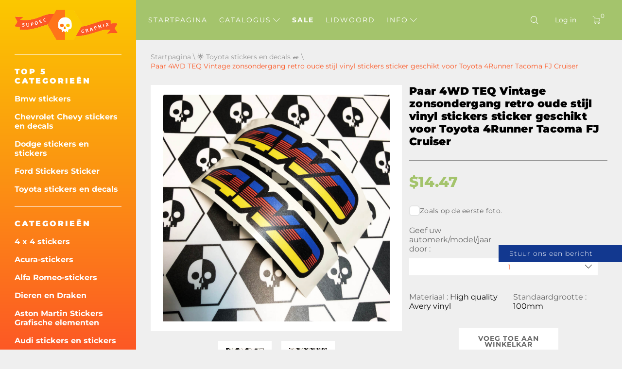

--- FILE ---
content_type: text/html; charset=UTF-8
request_url: https://nl.supdec.com/catalog?product_id=9872
body_size: 20376
content:
<!DOCTYPE html>
<html lang="nl">
<head>
    <meta charset="UTF-8"/>
    <meta http-equiv="X-UA-Compatible" content="IE=edge,chrome=1"/>
    <meta name="viewport" content="width=device-width, initial-scale=1">
    <meta name="format-detection" content="telephone=no">

            <title>Paar 4WD TEQ Vintage zonsondergang retro oude stijl vinyl stickers sticker geschikt voor Toyota 4Runner Tacoma FJ Cruiser
</title>
        <meta name="description"
              content="Paar 4WD TEQ Vintage zonsondergang retro oude stijl vinyl stickers sticker geschikt voor Toyota 4Runner Tacoma FJ Cruiser
"/>
    
    <meta name="csrf-param" content="_csrf-supdec-frontend">
<meta name="csrf-token" content="9tmkhBHJIuUnBoDjbwqXaTfa4NgA4YGXONSWwvG8ncWZoc_1JpYRg2VA4o1WMsQmQLWZiVSy1LpCvvKjwNapkQ==">


                    <meta name="author" content="SupDec Graphix"/>
    <meta property="og:site_name" content="SupDec Graphix"/>
    <meta property="og:title" content="Paar 4WD TEQ Vintage zonsondergang retro oude stijl vinyl stickers sticker geschikt voor Toyota 4Runner Tacoma FJ Cruiser
"/>
    <meta property="og:type" content="website"/>
    <meta property="og:description"
          content="Paar 4WD TEQ Vintage zonsondergang retro oude stijl vinyl stickers sticker geschikt voor Toyota 4Runner Tacoma FJ Cruiser
"/>
    <meta property="og:url" content="https://nl.supdec.com/catalog?product_id=9872"/>
    <meta property="og:image" content="https://nl.supdec.com/images/9872_1_pair_4wd_teq_vintage_sunset_retro_old_style_vinyl_stickers_decal_fit_to_toyota_4runner_tacoma_fj_cruiser.jpg"/>

            <meta property="product:brand" content="SupDec">
        <meta property="product:availability" content="in stock">
        <meta property="product:condition" content="new">
        <meta property="product:price:amount" content="14.47">
        <meta property="product:price:currency" content="USD">
        <meta property="product:retailer_item_id" content="9872">
    
    <meta name="twitter:site" content="SupDec Graphix"/>
    <meta name="twitter:title" content="Paar 4WD TEQ Vintage zonsondergang retro oude stijl vinyl stickers sticker geschikt voor Toyota 4Runner Tacoma FJ Cruiser
">
    <meta name="twitter:description"
          content="Paar 4WD TEQ Vintage zonsondergang retro oude stijl vinyl stickers sticker geschikt voor Toyota 4Runner Tacoma FJ Cruiser
"/>
    <meta name="twitter:image" content="https://nl.supdec.com/images/9872_1_pair_4wd_teq_vintage_sunset_retro_old_style_vinyl_stickers_decal_fit_to_toyota_4runner_tacoma_fj_cruiser.jpg"/>
    <meta name="twitter:creator" content="SupDec Graphix"/>

    <link rel="canonical" href="https://nl.supdec.com/catalog?product_id=9872"/>

            <link rel="alternate" hreflang="x-default" href="https://supdec.com/catalog?product_id=9872"/>
            <link rel="alternate" hreflang="en-gb" href="https://gb.supdec.com/catalog?product_id=9872"/>
            <link rel="alternate" hreflang="en-au" href="https://au.supdec.com/catalog?product_id=9872"/>
            <link rel="alternate" hreflang="de" href="https://de.supdec.com/catalog?product_id=9872"/>
            <link rel="alternate" hreflang="it" href="https://it.supdec.com/catalog?product_id=9872"/>
            <link rel="alternate" hreflang="fr" href="https://fr.supdec.com/catalog?product_id=9872"/>
            <link rel="alternate" hreflang="es" href="https://es.supdec.com/catalog?product_id=9872"/>
    
    <link rel="apple-touch-icon" sizes="76x76" href="/apple-touch-icon.png">
    <link rel="icon" type="image/png" sizes="32x32" href="/favicon-32x32.png">
    <link rel="icon" type="image/png" sizes="16x16" href="/favicon-16x16.png">
    <link rel="manifest" href="/manifest.json">
    <link rel="mask-icon" href="/safari-pinned-tab.svg" color="#5bbad5">
    <meta name="theme-color" content="#ffffff">


            <link href="/css/product-page.min.css?v=1763569786" rel="preload" as="style">

        <link rel="stylesheet" href="/css/product-page.min.css?v=1763569786">
    
    
            <link rel="stylesheet" data-href="/css/lightbox.min.css?v=1.0.2" load-status="lazy">
    
    <link rel="preload" href="/app-js/sd.js?v=1762162497" as="script"/>

    
    <link rel="preload" href="/fonts/montserrat/montserrat-v25-latin-regular.woff2" as="font" type="font/woff2"
          crossorigin>
    <link rel="preload" href="/fonts/montserrat/montserrat-v25-latin-500.woff2" as="font" type="font/woff2" crossorigin>
    <link rel="preload" href="/fonts/montserrat/montserrat-v25-latin-700.woff2" as="font" type="font/woff2" crossorigin>
    <link rel="preload" href="/fonts/montserrat/montserrat-v25-latin-800.woff2" as="font" type="font/woff2" crossorigin>
    <link rel="preload" href="/fonts/montserrat/montserrat-v25-latin-900.woff2" as="font" type="font/woff2" crossorigin>
    <link rel="preload" href="/fonts/iconset/iconset.woff?7qayz9" as="font" type="font/woff" crossorigin>
    <link rel="preload" href="/fonts/icon/bitlab.woff?dr81zo" as="font" type="font/woff" crossorigin>

    <link rel="preconnect" href="https://www.googletagmanager.com">
    <link rel="preconnect" href="https://www.google-analytics.com">
    <!--    <link rel="preconnect" href="https://connect.facebook.net">-->

    <link rel="dns-prefetch" href="https://www.googletagmanager.com">
    <link rel="dns-prefetch" href="https://www.google-analytics.com">
    <!--    <link rel="dns-prefetch" href="https://connect.facebook.net">-->

    <script type="application/ld+json">
        {
            "@context": "https://schema.org",
            "@type": "Organization",
            "url": "https://supdec.com/",
            "logo": "https://supdec.com/img/logo.png"
        }
    </script>


    <style>
        .grecaptcha-badge {
            visibility: hidden;
        }

        .select__color--list {
            max-height: 250px !important;
        }

        .advise_car {
            border: none;
            background: #fff;
            color: #fc5825;
            height: 35px;
            padding-left: 10px;
            width: 100%;
        }

        .singleProd__input {
            margin-bottom: 10px;
        }

        .singleProd__input span {
            display: block;
            margin-bottom: 10px;
        }

    </style>
    <style>
    /* montserrat-300 - latin */
    @font-face {
        font-display: swap; /* Check https://developer.mozilla.org/en-US/docs/Web/CSS/@font-face/font-display for other options. */
        font-family: 'Montserrat';
        font-style: normal;
        font-weight: 300;
        src: url('/fonts/montserrat/montserrat-v25-latin-300.woff2') format('woff2'); /* Chrome 36+, Opera 23+, Firefox 39+, Safari 12+, iOS 10+ */
    }
    /* montserrat-regular - latin */
    @font-face {
        font-display: swap; /* Check https://developer.mozilla.org/en-US/docs/Web/CSS/@font-face/font-display for other options. */
        font-family: 'Montserrat';
        font-style: normal;
        font-weight: 400;
        src: url('/fonts/montserrat/montserrat-v25-latin-regular.woff2') format('woff2'); /* Chrome 36+, Opera 23+, Firefox 39+, Safari 12+, iOS 10+ */
    }
    /* montserrat-italic - latin */
    @font-face {
        font-display: swap; /* Check https://developer.mozilla.org/en-US/docs/Web/CSS/@font-face/font-display for other options. */
        font-family: 'Montserrat';
        font-style: italic;
        font-weight: 400;
        src: url('/fonts/montserrat/montserrat-v25-latin-italic.woff2') format('woff2'); /* Chrome 36+, Opera 23+, Firefox 39+, Safari 12+, iOS 10+ */
    }
    /* montserrat-500 - latin */
    @font-face {
        font-display: swap; /* Check https://developer.mozilla.org/en-US/docs/Web/CSS/@font-face/font-display for other options. */
        font-family: 'Montserrat';
        font-style: normal;
        font-weight: 500;
        src: url('/fonts/montserrat/montserrat-v25-latin-500.woff2') format('woff2'); /* Chrome 36+, Opera 23+, Firefox 39+, Safari 12+, iOS 10+ */
    }
    /* montserrat-700 - latin */
    @font-face {
        font-display: swap; /* Check https://developer.mozilla.org/en-US/docs/Web/CSS/@font-face/font-display for other options. */
        font-family: 'Montserrat';
        font-style: normal;
        font-weight: 700;
        src: url('/fonts/montserrat/montserrat-v25-latin-700.woff2') format('woff2'); /* Chrome 36+, Opera 23+, Firefox 39+, Safari 12+, iOS 10+ */
    }
    /* montserrat-800 - latin */
    @font-face {
        font-display: swap; /* Check https://developer.mozilla.org/en-US/docs/Web/CSS/@font-face/font-display for other options. */
        font-family: 'Montserrat';
        font-style: normal;
        font-weight: 800;
        src: url('/fonts/montserrat/montserrat-v25-latin-800.woff2') format('woff2'); /* Chrome 36+, Opera 23+, Firefox 39+, Safari 12+, iOS 10+ */
    }
    /* montserrat-900 - latin */
    @font-face {
        font-display: swap; /* Check https://developer.mozilla.org/en-US/docs/Web/CSS/@font-face/font-display for other options. */
        font-family: 'Montserrat';
        font-style: normal;
        font-weight: 900;
        src: url('/fonts/montserrat/montserrat-v25-latin-900.woff2') format('woff2'); /* Chrome 36+, Opera 23+, Firefox 39+, Safari 12+, iOS 10+ */
    }

    @font-face {
        font-family: 'bitlab';
        src: url('/fonts/icon/bitlab.eot?dr81zo');
        src: url('/fonts/icon/bitlab.eot?dr81zo#iefix') format('embedded-opentype'),
            /*url('/fonts/icon/bitlab.ttf?dr81zo') format('truetype'),*/ url('/fonts/icon/bitlab.woff?dr81zo') format('woff'),
        url('/fonts/icon/bitlab.svg?dr81zo#bitlab') format('svg');
        font-weight: normal;
        font-style: normal;
        font-display: swap;
    }

    @font-face {
        font-family: 'iconset';
        src: url('/fonts/iconset/iconset.eot?7qayz9');
        src: url('/fonts/iconset/iconset.eot?7qayz9#iefix') format('embedded-opentype'),
            /*url('/fonts/iconset/iconset.ttf?7qayz9') format('truetype'),*/ url('/fonts/iconset/iconset.woff?7qayz9') format('woff'),
        url('/fonts/iconset/iconset.svg?7qayz9#iconset') format('svg');
        font-weight: normal;
        font-style: normal;
        font-display: swap;
    }

</style>
                <!--    <script type="text/javascript">-->
    <!--        (function (i, s, o, g, r, a, m) {-->
    <!--            i['GoogleAnalyticsObject'] = r;-->
    <!--            i[r] = i[r] || function () {-->
    <!--                (i[r].q = i[r].q || []).push(arguments)-->
    <!--            }, i[r].l = 1 * new Date();-->
    <!--            a = s.createElement(o),-->
    <!--                m = s.getElementsByTagName(o)[0];-->
    <!--            a.async = 1;-->
    <!--            a.src = g;-->
    <!--            m.parentNode.insertBefore(a, m)-->
    <!--        })(window, document, 'script', 'https://www.google-analytics.com/analytics.js', 'ga');-->
    <!---->
    <!--        ga('create', 'UA-27948650-1', 'auto', {'allowLinker': true});-->
    <!--        ga('require', 'linker');-->
    <!--        ga('linker:autoLink', ['de.supdec.com', 'it.supdec.com', 'fr.supdec.com', 'es.supdec.com', 'nl.supdec.com', 'au.supdec.com', 'gb.supdec.com']);-->
    <!--        ga('send', 'pageview');-->
    <!--        ga('require', 'ecommerce');-->
    <!--    </script>-->

<!-- Google Tag Manager -->
<script>(function (w, d, s, l, i) {
        w[l] = w[l] || [];
        w[l].push({
            'gtm.start':
                new Date().getTime(), event: 'gtm.js'
        });
        var f = d.getElementsByTagName(s)[0],
            j = d.createElement(s), dl = l != 'dataLayer' ? '&l=' + l : '';
        j.async = true;
        j.src =
            'https://www.googletagmanager.com/gtm.js?id=' + i + dl;
        f.parentNode.insertBefore(j, f);
    })(window, document, 'script', 'dataLayer', 'GTM-T5BRM9S');</script>
<!-- End Google Tag Manager -->
    <!-- Pinterest Tag -->
    <script>
        !function (e) {
            if (!window.pintrk) {
                window.pintrk = function () {
                    window.pintrk.queue.push(Array.prototype.slice.call(arguments))
                };
                var
                    n = window.pintrk;
                n.queue = [], n.version = "3.0";
                var
                    t = document.createElement("script");
                t.async = !0, t.src = e;
                var
                    r = document.getElementsByTagName("script")[0];
                r.parentNode.insertBefore(t, r)
            }
        }("https://s.pinimg.com/ct/core.js");
        pintrk('load', '2612502682791', {em: 'support@supdec.com'});
        pintrk('page');
    </script>
    <noscript>
        <img height="1" width="1" style="display:none;" alt=""
             src="https://ct.pinterest.com/v3/?event=init&tid=2612502682791&pd[em]=7179797fd79200d3fcefaf9baa087e45&noscript=1"/>
    </noscript>
    <!-- end Pinterest Tag -->

        <!-- TODO recaptcha -->
    <script src="https://www.google.com/recaptcha/api.js?render=6LfTxiUpAAAAAEIoWalhsojPOBFCGNnCVXyuikhe"></script>
    <input type="hidden" id="recaptcha" name="recaptcha" value="6LfTxiUpAAAAAEIoWalhsojPOBFCGNnCVXyuikhe">

</head>
<body>
<!-- Google Tag Manager (noscript) -->
<noscript>
    <iframe src="https://www.googletagmanager.com/ns.html?id=GTM-T5BRM9S"
            height="0" width="0" style="display:none;visibility:hidden"></iframe>
</noscript>
<!-- End Google Tag Manager (noscript) -->



<div class="sidebar__overlay"></div>
<aside id="sidebar">
    <div class="fixed-widget">
        <a id="logo" href="/"><img src="/img/logo.png" loading="lazy" width="212" height="62" alt="Logo Supdec"></a>
                    <hr/>
            <nav id="js-scrollnav">
                <div class="h2">Top 5 categorieën</div>
                <ul itemscope itemtype="http://www.schema.org/SiteNavigationElement">
                                            <li itemprop="name"><a itemprop="url"
                                               href="/catalog?cat_id=45" >Bmw stickers
</a>
                        </li>
                                            <li itemprop="name"><a itemprop="url"
                                               href="/catalog?cat_id=59" >Chevrolet Chevy stickers en decals
</a>
                        </li>
                                            <li itemprop="name"><a itemprop="url"
                                               href="/catalog?cat_id=47" >Dodge stickers en stickers
</a>
                        </li>
                                            <li itemprop="name"><a itemprop="url"
                                               href="/catalog?cat_id=55" >Ford Stickers Sticker
</a>
                        </li>
                                            <li itemprop="name"><a itemprop="url"
                                               href="/catalog?cat_id=64" >Toyota stickers en decals
</a>
                        </li>
                                    </ul>
            </nav>
                <hr/>
        <nav id="js-scrollnav">
            <div class="h2">Categorieën</div>
            <ul itemscope itemtype="http://www.schema.org/SiteNavigationElement">
                                                            <li itemprop="name"><a itemprop="url"
                                               href="/catalog?cat_id=43" >4 x 4 stickers
</a>
                        </li>
                                            <li itemprop="name"><a itemprop="url"
                                               href="/catalog?cat_id=108" >Acura-stickers
</a>
                        </li>
                                            <li itemprop="name"><a itemprop="url"
                                               href="/catalog?cat_id=97" >Alfa Romeo-stickers
</a>
                        </li>
                                            <li itemprop="name"><a itemprop="url"
                                               href="/catalog?cat_id=38" >Dieren en Draken
</a>
                        </li>
                                            <li itemprop="name"><a itemprop="url"
                                               href="/catalog?cat_id=120" >Aston Martin Stickers Grafische elementen
</a>
                        </li>
                                            <li itemprop="name"><a itemprop="url"
                                               href="/catalog?cat_id=52" >Audi stickers en stickers
</a>
                        </li>
                                            <li itemprop="name"><a itemprop="url"
                                               href="/catalog?cat_id=22" >Auto Auto Voertuig stickers
</a>
                        </li>
                                            <li itemprop="name"><a itemprop="url"
                                               href="/catalog?cat_id=119" >Insignes en emblemen
</a>
                        </li>
                                            <li itemprop="name"><a itemprop="url"
                                               href="/catalog?cat_id=45" >Bmw stickers
</a>
                        </li>
                                            <li itemprop="name"><a itemprop="url"
                                               href="/catalog?cat_id=28" >Bootstickers
</a>
                        </li>
                                            <li itemprop="name"><a itemprop="url"
                                               href="/catalog?cat_id=34" >Carrosserie Accent Auto Stickers
</a>
                        </li>
                                            <li itemprop="name"><a itemprop="url"
                                               href="/catalog?cat_id=60" >Cadillac stickers
</a>
                        </li>
                                            <li itemprop="name"><a itemprop="url"
                                               href="/catalog?cat_id=59" >Chevrolet Chevy stickers en decals
</a>
                        </li>
                                            <li itemprop="name"><a itemprop="url"
                                               href="/catalog?cat_id=117" >Chrysler-stickers
</a>
                        </li>
                                            <li itemprop="name"><a itemprop="url"
                                               href="/catalog?cat_id=98" >CITROEN stickers
</a>
                        </li>
                                            <li itemprop="name"><a itemprop="url"
                                               href="/catalog?cat_id=58" >Stripverhalen stickers
</a>
                        </li>
                                            <li itemprop="name"><a itemprop="url"
                                               href="/catalog?cat_id=94" >Cornhole Spel Decals
</a>
                        </li>
                                            <li itemprop="name"><a itemprop="url"
                                               href="/catalog?cat_id=78" >DAIHATSU DECALS
</a>
                        </li>
                                            <li itemprop="name"><a itemprop="url"
                                               href="/catalog?cat_id=65" >Decals Stickers voor Subaru
</a>
                        </li>
                                            <li itemprop="name"><a itemprop="url"
                                               href="/catalog?cat_id=47" >Dodge stickers en stickers
</a>
                        </li>
                                            <li itemprop="name"><a itemprop="url"
                                               href="/catalog?cat_id=90" >Gekleurde stickers met koepelvormige afwerking
</a>
                        </li>
                                            <li itemprop="name"><a itemprop="url"
                                               href="/catalog?cat_id=100" >Ducati stickers
</a>
                        </li>
                                            <li itemprop="name"><a itemprop="url"
                                               href="/catalog?cat_id=107" >Ferrari stickers
</a>
                        </li>
                                            <li itemprop="name"><a itemprop="url"
                                               href="/catalog?cat_id=81" >Fiat stickers en stickers
</a>
                        </li>
                                            <li itemprop="name"><a itemprop="url"
                                               href="/catalog?cat_id=55" >Ford Stickers Sticker
</a>
                        </li>
                                            <li itemprop="name"><a itemprop="url"
                                               href="/catalog?cat_id=68" >Grappige stickers met decals
</a>
                        </li>
                                            <li itemprop="name"><a itemprop="url"
                                               href="/catalog?cat_id=70" >Spelletjes stickers en stickers
</a>
                        </li>
                                            <li itemprop="name"><a itemprop="url"
                                               href="/catalog?cat_id=57" >GMC Decals Stickers
</a>
                        </li>
                                            <li itemprop="name"><a itemprop="url"
                                               href="/catalog?cat_id=92" >Hoeden & Petten
</a>
                        </li>
                                            <li itemprop="name"><a itemprop="url"
                                               href="/catalog?cat_id=82" >Hemi stickers
</a>
                        </li>
                                            <li itemprop="name"><a itemprop="url"
                                               href="/catalog?cat_id=56" >Huisdecoratie
</a>
                        </li>
                                            <li itemprop="name"><a itemprop="url"
                                               href="/catalog?cat_id=67" >Honda stickers en stickers
</a>
                        </li>
                                            <li itemprop="name"><a itemprop="url"
                                               href="/catalog?cat_id=36" >Motorkapstickers
</a>
                        </li>
                                            <li itemprop="name"><a itemprop="url"
                                               href="/catalog?cat_id=101" >HUMMER stickers en stickers
</a>
                        </li>
                                            <li itemprop="name"><a itemprop="url"
                                               href="/catalog?cat_id=103" >Hyundai stickers
</a>
                        </li>
                                            <li itemprop="name"><a itemprop="url"
                                               href="/catalog?cat_id=109" >Infiniti stickers en stickers
</a>
                        </li>
                                            <li itemprop="name"><a itemprop="url"
                                               href="/catalog?cat_id=40" >Instagram Gebruikersnaam Stickers / Decals
</a>
                        </li>
                                            <li itemprop="name"><a itemprop="url"
                                               href="/catalog?cat_id=83" >JAGUAR stickers en stickers
</a>
                        </li>
                                            <li itemprop="name"><a itemprop="url"
                                               href="/catalog?cat_id=63" >Japanse binnenlandse markt JDM
</a>
                        </li>
                                            <li itemprop="name"><a itemprop="url"
                                               href="/catalog?cat_id=49" >Jeep stickers
</a>
                        </li>
                                            <li itemprop="name"><a itemprop="url"
                                               href="/catalog?cat_id=84" >KIA Motors stickers met logo's
</a>
                        </li>
                                            <li itemprop="name"><a itemprop="url"
                                               href="/catalog?cat_id=116" >Lamborghini stickers
</a>
                        </li>
                                            <li itemprop="name"><a itemprop="url"
                                               href="/catalog?cat_id=102" >Land Rover
</a>
                        </li>
                                            <li itemprop="name"><a itemprop="url"
                                               href="/catalog?cat_id=26" >Laptop
</a>
                        </li>
                                            <li itemprop="name"><a itemprop="url"
                                               href="/catalog?cat_id=41" >Laptop MacBook stickers
</a>
                        </li>
                                            <li itemprop="name"><a itemprop="url"
                                               href="/catalog?cat_id=96" >LEXUS stickers en stickers
</a>
                        </li>
                                            <li itemprop="name"><a itemprop="url"
                                               href="/catalog?cat_id=121" >Kentekenplaatcovers & frames
</a>
                        </li>
                                            <li itemprop="name"><a itemprop="url"
                                               href="/catalog?cat_id=115" >Lincoln stickers
</a>
                        </li>
                                            <li itemprop="name"><a itemprop="url"
                                               href="/catalog?cat_id=72" >Mazda stickers en stickers
</a>
                        </li>
                                            <li itemprop="name"><a itemprop="url"
                                               href="/catalog?cat_id=122" >McLaren Decals Stickers
</a>
                        </li>
                                            <li itemprop="name"><a itemprop="url"
                                               href="/catalog?cat_id=54" >Mercedes Benz stickers en stickers
</a>
                        </li>
                                            <li itemprop="name"><a itemprop="url"
                                               href="/catalog?cat_id=110" >Metalen CNC-badge
</a>
                        </li>
                                            <li itemprop="name"><a itemprop="url"
                                               href="/catalog?cat_id=80" >MINI Cooper stickers en stickers
</a>
                        </li>
                                            <li itemprop="name"><a itemprop="url"
                                               href="/catalog?cat_id=69" >Mitsubishi stickers en stickers
</a>
                        </li>
                                            <li itemprop="name"><a itemprop="url"
                                               href="/catalog?cat_id=89" >Molon Labe stickers met decals
</a>
                        </li>
                                            <li itemprop="name"><a itemprop="url"
                                               href="/catalog?cat_id=23" >Motorfiets stickers
</a>
                        </li>
                                            <li itemprop="name"><a itemprop="url"
                                               href="/catalog?cat_id=104" >Films & TV-stickers
</a>
                        </li>
                                            <li itemprop="name"><a itemprop="url"
                                               href="/catalog?cat_id=33" >Stickers voor muziekinstrumenten
</a>
                        </li>
                                            <li itemprop="name"><a itemprop="url"
                                               href="/catalog?cat_id=50" >Nissan stickers
</a>
                        </li>
                                            <li itemprop="name"><a itemprop="url"
                                               href="/catalog?cat_id=66" >Opel stickers en stickers
</a>
                        </li>
                                            <li itemprop="name"><a itemprop="url"
                                               href="/catalog?cat_id=25" >Anderen
</a>
                        </li>
                                            <li itemprop="name"><a itemprop="url"
                                               href="/catalog?cat_id=37" >Plas op stickers
</a>
                        </li>
                                            <li itemprop="name"><a itemprop="url"
                                               href="/catalog?cat_id=77" >PEUGEOT stickers en stickers
</a>
                        </li>
                                            <li itemprop="name"><a itemprop="url"
                                               href="/catalog?cat_id=46" >Flipperkast kaststickers
</a>
                        </li>
                                            <li itemprop="name"><a itemprop="url"
                                               href="/catalog?cat_id=106" >Pontiac stickers
</a>
                        </li>
                                            <li itemprop="name"><a itemprop="url"
                                               href="/catalog?cat_id=61" >Porsche stickers en stickers
</a>
                        </li>
                                            <li itemprop="name"><a itemprop="url"
                                               href="/catalog?cat_id=39" >Racing stickers
</a>
                        </li>
                                            <li itemprop="name"><a itemprop="url"
                                               href="/catalog?cat_id=35" >Racing Strepen
</a>
                        </li>
                                            <li itemprop="name"><a itemprop="url"
                                               href="/catalog?cat_id=73" >Achterruitstickers Decals
</a>
                        </li>
                                            <li itemprop="name"><a itemprop="url"
                                               href="/catalog?cat_id=91" >Renault stickers en stickers
</a>
                        </li>
                                            <li itemprop="name"><a itemprop="url"
                                               href="/catalog?cat_id=75" >Rockmuziek Stickers
</a>
                        </li>
                                            <li itemprop="name"><a itemprop="url"
                                               href="/catalog?cat_id=118" >Verkoopstickers -50% korting
</a>
                        </li>
                                            <li itemprop="name"><a itemprop="url"
                                               href="/catalog?cat_id=111" >SEAT stickers
</a>
                        </li>
                                            <li itemprop="name"><a itemprop="url"
                                               href="/catalog?cat_id=113" >Zijruitstickers
</a>
                        </li>
                                            <li itemprop="name"><a itemprop="url"
                                               href="/catalog?cat_id=112" >SKODA stickers
</a>
                        </li>
                                            <li itemprop="name"><a itemprop="url"
                                               href="/catalog?cat_id=85" >Schedel- en Punisher-stickers
</a>
                        </li>
                                            <li itemprop="name"><a itemprop="url"
                                               href="/catalog?cat_id=86" >SPLASH Decals Stickers
</a>
                        </li>
                                            <li itemprop="name"><a itemprop="url"
                                               href="/catalog?cat_id=105" >Sport fan stickers
</a>
                        </li>
                                            <li itemprop="name"><a itemprop="url"
                                               href="/catalog?cat_id=51" >Sport Mind Decal Sticker
</a>
                        </li>
                                            <li itemprop="name"><a itemprop="url"
                                               href="/catalog?cat_id=71" >Star Wars stickers en stickers
</a>
                        </li>
                                            <li itemprop="name"><a itemprop="url"
                                               href="/catalog?cat_id=114" >Stop oorlog in Oekraïne
</a>
                        </li>
                                            <li itemprop="name"><a itemprop="url"
                                               href="/catalog?cat_id=99" >Suzuki stickers en stickers
</a>
                        </li>
                                            <li itemprop="name"><a itemprop="url"
                                               href="/catalog?cat_id=74" >Achterklep sticker
</a>
                        </li>
                                            <li itemprop="name"><a itemprop="url"
                                               href="/catalog?cat_id=76" >Tesla stickers en stickers
</a>
                        </li>
                                            <li itemprop="name"><a itemprop="url"
                                               href="/catalog?cat_id=64" >Toyota stickers en decals
</a>
                        </li>
                                            <li itemprop="name"><a itemprop="url"
                                               href="/catalog?cat_id=87" >Zijdecals voor vrachtwagenbed
</a>
                        </li>
                                            <li itemprop="name"><a itemprop="url"
                                               href="/catalog?cat_id=79" >Turbo stickers en stickers
</a>
                        </li>
                                            <li itemprop="name"><a itemprop="url"
                                               href="/catalog?cat_id=95" >Volkswagen VW Stickers Decals
</a>
                        </li>
                                            <li itemprop="name"><a itemprop="url"
                                               href="/catalog?cat_id=24" >Muurstickers
</a>
                        </li>
                                            <li itemprop="name"><a itemprop="url"
                                               href="/catalog?cat_id=42" >Wielnaafdopstickers
</a>
                        </li>
                                            <li itemprop="name"><a itemprop="url"
                                               href="/catalog?cat_id=48" >Voorruit banner stickers
</a>
                        </li>
                                            <li itemprop="name"><a itemprop="url"
                                               href="/catalog?cat_id=53" >Zombie Vinyl Stickers Decals
</a>
                        </li>
                                                </ul>
        </nav>
    </div>
</aside>
<main id="page" >

    <!--header-->
<header id="header" class="header nav-down">
    <div class="menu__btn"><span></span><span></span><span></span></div>

    <nav class="header__nav--dt">
        <ul>
                                                <li class=" "><a
                                href="/">Startpagina</a></li>
                                                                <li class="hasSub ">
                        <a class="js-catalogToggle" role="button" aria-label="catalog toggle">Catalogus <i
                                    class="icon-arrow"></i></a>
                        <div>
                                                            <ul class="sub__menu sub__menu--categories">
                                                                            <li>
                                            <a href="/catalog?cat_id=43">4 x 4 stickers
</a>
                                        </li>
                                                                            <li>
                                            <a href="/catalog?cat_id=108">Acura-stickers
</a>
                                        </li>
                                                                            <li>
                                            <a href="/catalog?cat_id=97">Alfa Romeo-stickers
</a>
                                        </li>
                                                                            <li>
                                            <a href="/catalog?cat_id=38">Dieren en Draken
</a>
                                        </li>
                                                                            <li>
                                            <a href="/catalog?cat_id=120">Aston Martin Stickers Grafische elementen
</a>
                                        </li>
                                                                            <li>
                                            <a href="/catalog?cat_id=52">Audi stickers en stickers
</a>
                                        </li>
                                                                            <li>
                                            <a href="/catalog?cat_id=22">Auto Auto Voertuig stickers
</a>
                                        </li>
                                                                            <li>
                                            <a href="/catalog?cat_id=119">Insignes en emblemen
</a>
                                        </li>
                                                                            <li>
                                            <a href="/catalog?cat_id=45">Bmw stickers
</a>
                                        </li>
                                                                            <li>
                                            <a href="/catalog?cat_id=28">Bootstickers
</a>
                                        </li>
                                                                            <li>
                                            <a href="/catalog?cat_id=34">Carrosserie Accent Auto Stickers
</a>
                                        </li>
                                                                            <li>
                                            <a href="/catalog?cat_id=60">Cadillac stickers
</a>
                                        </li>
                                                                            <li>
                                            <a href="/catalog?cat_id=59">Chevrolet Chevy stickers en decals
</a>
                                        </li>
                                                                            <li>
                                            <a href="/catalog?cat_id=117">Chrysler-stickers
</a>
                                        </li>
                                                                            <li>
                                            <a href="/catalog?cat_id=98">CITROEN stickers
</a>
                                        </li>
                                                                            <li>
                                            <a href="/catalog?cat_id=58">Stripverhalen stickers
</a>
                                        </li>
                                                                            <li>
                                            <a href="/catalog?cat_id=94">Cornhole Spel Decals
</a>
                                        </li>
                                                                            <li>
                                            <a href="/catalog?cat_id=78">DAIHATSU DECALS
</a>
                                        </li>
                                                                            <li>
                                            <a href="/catalog?cat_id=65">Decals Stickers voor Subaru
</a>
                                        </li>
                                                                            <li>
                                            <a href="/catalog?cat_id=47">Dodge stickers en stickers
</a>
                                        </li>
                                                                            <li>
                                            <a href="/catalog?cat_id=90">Gekleurde stickers met koepelvormige afwerking
</a>
                                        </li>
                                                                            <li>
                                            <a href="/catalog?cat_id=100">Ducati stickers
</a>
                                        </li>
                                                                            <li>
                                            <a href="/catalog?cat_id=107">Ferrari stickers
</a>
                                        </li>
                                                                            <li>
                                            <a href="/catalog?cat_id=81">Fiat stickers en stickers
</a>
                                        </li>
                                                                            <li>
                                            <a href="/catalog?cat_id=55">Ford Stickers Sticker
</a>
                                        </li>
                                                                            <li>
                                            <a href="/catalog?cat_id=68">Grappige stickers met decals
</a>
                                        </li>
                                                                            <li>
                                            <a href="/catalog?cat_id=70">Spelletjes stickers en stickers
</a>
                                        </li>
                                                                            <li>
                                            <a href="/catalog?cat_id=57">GMC Decals Stickers
</a>
                                        </li>
                                                                            <li>
                                            <a href="/catalog?cat_id=92">Hoeden & Petten
</a>
                                        </li>
                                                                            <li>
                                            <a href="/catalog?cat_id=82">Hemi stickers
</a>
                                        </li>
                                                                            <li>
                                            <a href="/catalog?cat_id=56">Huisdecoratie
</a>
                                        </li>
                                                                            <li>
                                            <a href="/catalog?cat_id=67">Honda stickers en stickers
</a>
                                        </li>
                                                                            <li>
                                            <a href="/catalog?cat_id=36">Motorkapstickers
</a>
                                        </li>
                                                                            <li>
                                            <a href="/catalog?cat_id=101">HUMMER stickers en stickers
</a>
                                        </li>
                                                                            <li>
                                            <a href="/catalog?cat_id=103">Hyundai stickers
</a>
                                        </li>
                                                                            <li>
                                            <a href="/catalog?cat_id=109">Infiniti stickers en stickers
</a>
                                        </li>
                                                                            <li>
                                            <a href="/catalog?cat_id=40">Instagram Gebruikersnaam Stickers / Decals
</a>
                                        </li>
                                                                            <li>
                                            <a href="/catalog?cat_id=83">JAGUAR stickers en stickers
</a>
                                        </li>
                                                                            <li>
                                            <a href="/catalog?cat_id=63">Japanse binnenlandse markt JDM
</a>
                                        </li>
                                                                            <li>
                                            <a href="/catalog?cat_id=49">Jeep stickers
</a>
                                        </li>
                                                                            <li>
                                            <a href="/catalog?cat_id=84">KIA Motors stickers met logo's
</a>
                                        </li>
                                                                            <li>
                                            <a href="/catalog?cat_id=116">Lamborghini stickers
</a>
                                        </li>
                                                                            <li>
                                            <a href="/catalog?cat_id=102">Land Rover
</a>
                                        </li>
                                                                            <li>
                                            <a href="/catalog?cat_id=26">Laptop
</a>
                                        </li>
                                                                            <li>
                                            <a href="/catalog?cat_id=41">Laptop MacBook stickers
</a>
                                        </li>
                                                                            <li>
                                            <a href="/catalog?cat_id=96">LEXUS stickers en stickers
</a>
                                        </li>
                                                                            <li>
                                            <a href="/catalog?cat_id=121">Kentekenplaatcovers & frames
</a>
                                        </li>
                                                                            <li>
                                            <a href="/catalog?cat_id=115">Lincoln stickers
</a>
                                        </li>
                                                                            <li>
                                            <a href="/catalog?cat_id=72">Mazda stickers en stickers
</a>
                                        </li>
                                                                            <li>
                                            <a href="/catalog?cat_id=122">McLaren Decals Stickers
</a>
                                        </li>
                                                                            <li>
                                            <a href="/catalog?cat_id=54">Mercedes Benz stickers en stickers
</a>
                                        </li>
                                                                            <li>
                                            <a href="/catalog?cat_id=110">Metalen CNC-badge
</a>
                                        </li>
                                                                            <li>
                                            <a href="/catalog?cat_id=80">MINI Cooper stickers en stickers
</a>
                                        </li>
                                                                            <li>
                                            <a href="/catalog?cat_id=69">Mitsubishi stickers en stickers
</a>
                                        </li>
                                                                            <li>
                                            <a href="/catalog?cat_id=89">Molon Labe stickers met decals
</a>
                                        </li>
                                                                            <li>
                                            <a href="/catalog?cat_id=23">Motorfiets stickers
</a>
                                        </li>
                                                                            <li>
                                            <a href="/catalog?cat_id=104">Films & TV-stickers
</a>
                                        </li>
                                                                            <li>
                                            <a href="/catalog?cat_id=33">Stickers voor muziekinstrumenten
</a>
                                        </li>
                                                                            <li>
                                            <a href="/catalog?cat_id=50">Nissan stickers
</a>
                                        </li>
                                                                            <li>
                                            <a href="/catalog?cat_id=66">Opel stickers en stickers
</a>
                                        </li>
                                                                            <li>
                                            <a href="/catalog?cat_id=25">Anderen
</a>
                                        </li>
                                                                            <li>
                                            <a href="/catalog?cat_id=37">Plas op stickers
</a>
                                        </li>
                                                                            <li>
                                            <a href="/catalog?cat_id=77">PEUGEOT stickers en stickers
</a>
                                        </li>
                                                                            <li>
                                            <a href="/catalog?cat_id=46">Flipperkast kaststickers
</a>
                                        </li>
                                                                            <li>
                                            <a href="/catalog?cat_id=106">Pontiac stickers
</a>
                                        </li>
                                                                            <li>
                                            <a href="/catalog?cat_id=61">Porsche stickers en stickers
</a>
                                        </li>
                                                                            <li>
                                            <a href="/catalog?cat_id=39">Racing stickers
</a>
                                        </li>
                                                                            <li>
                                            <a href="/catalog?cat_id=35">Racing Strepen
</a>
                                        </li>
                                                                            <li>
                                            <a href="/catalog?cat_id=73">Achterruitstickers Decals
</a>
                                        </li>
                                                                            <li>
                                            <a href="/catalog?cat_id=91">Renault stickers en stickers
</a>
                                        </li>
                                                                            <li>
                                            <a href="/catalog?cat_id=75">Rockmuziek Stickers
</a>
                                        </li>
                                                                            <li>
                                            <a href="/catalog?cat_id=118">Verkoopstickers -50% korting
</a>
                                        </li>
                                                                            <li>
                                            <a href="/catalog?cat_id=111">SEAT stickers
</a>
                                        </li>
                                                                            <li>
                                            <a href="/catalog?cat_id=113">Zijruitstickers
</a>
                                        </li>
                                                                            <li>
                                            <a href="/catalog?cat_id=112">SKODA stickers
</a>
                                        </li>
                                                                            <li>
                                            <a href="/catalog?cat_id=85">Schedel- en Punisher-stickers
</a>
                                        </li>
                                                                            <li>
                                            <a href="/catalog?cat_id=86">SPLASH Decals Stickers
</a>
                                        </li>
                                                                            <li>
                                            <a href="/catalog?cat_id=105">Sport fan stickers
</a>
                                        </li>
                                                                            <li>
                                            <a href="/catalog?cat_id=51">Sport Mind Decal Sticker
</a>
                                        </li>
                                                                            <li>
                                            <a href="/catalog?cat_id=71">Star Wars stickers en stickers
</a>
                                        </li>
                                                                            <li>
                                            <a href="/catalog?cat_id=114">Stop oorlog in Oekraïne
</a>
                                        </li>
                                                                            <li>
                                            <a href="/catalog?cat_id=99">Suzuki stickers en stickers
</a>
                                        </li>
                                                                            <li>
                                            <a href="/catalog?cat_id=74">Achterklep sticker
</a>
                                        </li>
                                                                            <li>
                                            <a href="/catalog?cat_id=76">Tesla stickers en stickers
</a>
                                        </li>
                                                                            <li>
                                            <a href="/catalog?cat_id=64">Toyota stickers en decals
</a>
                                        </li>
                                                                            <li>
                                            <a href="/catalog?cat_id=87">Zijdecals voor vrachtwagenbed
</a>
                                        </li>
                                                                            <li>
                                            <a href="/catalog?cat_id=79">Turbo stickers en stickers
</a>
                                        </li>
                                                                            <li>
                                            <a href="/catalog?cat_id=95">Volkswagen VW Stickers Decals
</a>
                                        </li>
                                                                            <li>
                                            <a href="/catalog?cat_id=24">Muurstickers
</a>
                                        </li>
                                                                            <li>
                                            <a href="/catalog?cat_id=42">Wielnaafdopstickers
</a>
                                        </li>
                                                                            <li>
                                            <a href="/catalog?cat_id=48">Voorruit banner stickers
</a>
                                        </li>
                                                                            <li>
                                            <a href="/catalog?cat_id=53">Zombie Vinyl Stickers Decals
</a>
                                        </li>
                                                                    </ul>
                            
                        </div>
                    </li>
                                                                <li class="active "><a
                                href="/catalog?cat_id=118">Sale</a></li>
                                                                <li class=" "><a
                                href="/news">Lidwoord</a></li>
                                                                <li class="hasSub full-desktop-hide">
                        <a class="js-catalogToggle" role="button" aria-label="catalog toggle">Info <i
                                    class="icon-arrow"></i></a>
                        <div>
                                                            <ul class="sub__menu sub__menu--items">
                                                                            <li>
                                            <a href="/contact">Contact informatie</a>
                                        </li>
                                                                            <li>
                                            <a href="/faq">FAQ</a>
                                        </li>
                                                                            <li>
                                            <a href="/delivery">Levering</a>
                                        </li>
                                                                            <li>
                                            <a href="/tracking">Bestel volgen</a>
                                        </li>
                                                                            <li>
                                            <a href="/instruction">Instructie</a>
                                        </li>
                                                                    </ul>
                            
                        </div>
                    </li>
                                                                <li class=" full-desktop-show"><a
                                href="/delivery">Levering</a></li>
                                                                <li class=" full-desktop-show"><a
                                href="/tracking">Bestel volgen</a></li>
                                                                <li class=" full-desktop-show"><a
                                href="/instruction">Instructie</a></li>
                                    </ul>
    </nav>

    <a href="/" class="header__logo"><img src="/img/supdec_logo_mob.png" width="320" height="44"
                                                           alt="Logo mobile"></a>

            <ul class="header__controll">
            <li><i class=" icon-search js-search"></i></li>
            <li>
                <span class="js-login">Log in</span>
            </li>
            <li>
                <div id="go_toCheckout"><i class="icon-cart js-cart"></i><b
                            class="prod__count">0</b></div>
            </li>
        </ul>
    
    <form action="/search" id="product__search--form-header">

        <label for="header__search" class="header__search label__custome">
            <i class="icon-search" id="header__search_button"></i>
            <input type="text" id="header__search" name="q" aria-label="search" value="">
        </label>
    </form>
</header>
<!--header-->

<!--header__margin-->
<div class="header__margin"></div>
<!--header__margin-->


<!--mobile__menu-->
<div class="mobile__menu">
    <nav>
        <ul>
                            <li ><a
                            href="/"><span>Startpagina</span></a></li>
                            <li ><a
                            href="/catalog"><span>Catalogus</span></a></li>
                            <li class="active"><a
                            href="/catalog?cat_id=118"><span>Sale</span></a></li>
                            <li ><a
                            href="/news"><span>Lidwoord</span></a></li>
                            <li ><a
                            href="/delivery"><span>Levering</span></a></li>
                            <li ><a
                            href="/tracking"><span>Bestel volgen</span></a></li>
                            <li ><a
                            href="/instruction"><span>Instructie</span></a></li>
                    </ul>
    </nav>

            <ul class="mobile__menu--controll">
            <li><a rel="nofollow" href="#"
                   class="js-search-mob"><span>Zoekopdracht</span></a>
            </li>
            <li><a rel="nofollow" href="#"
                   class="js-login"><span>Log in</span></a>
            </li>
        </ul>
    </div>
<!--mobile__menu-->


<!--search mobile-->
<div class="seach__mob">
    <form action="/search" id="product__search--form-header-mob">
        <label for="search__mob" class="label__custome">
            <i class="icon-search"></i>
            <input type="text" id="search__mob" name="q" aria-label="search" value="">
        </label>
    </form>
    <ul class="seach__mob--controll">
        <li><a href="#"
               class="button seach__mob--close">Dichtbij</a>
        </li>
        <li><a href="#" class="button solid"
               id="search__mob_button">Zoekopdracht</a></li>
    </ul>
</div>
<!--search mobile-->
    <!--contentWrapper-->
    <div class="contentWrapper">
        
        
<!--singleProd-->
<section class="singleProd">
    <ul class="breadcrumbs" itemscope itemtype="https://schema.org/BreadcrumbList">
        <li itemprop="itemListElement" itemscope itemtype="http://schema.org/ListItem">
            <a href="/" itemprop="item">
                <span itemprop="name">Startpagina</span>
            </a>
            <meta itemprop="position" content="1"/>
            \
        </li>
        <li itemprop="itemListElement" itemscope itemtype="http://schema.org/ListItem">
            <a href="/catalog?cat_id=64" itemprop="item">
                <span itemprop="name">🌟 Toyota stickers en decals
 🚙</span>
            </a>
            <meta itemprop="position" content="2"/>
            \
        </li>
        <li itemprop="itemListElement" itemscope itemtype="http://schema.org/ListItem">
            <span itemprop="name">Paar 4WD TEQ Vintage zonsondergang retro oude stijl vinyl stickers sticker geschikt voor Toyota 4Runner Tacoma FJ Cruiser
</span>
            <meta itemprop="position" content="3"/>
        </li>
    </ul>

    <div class="clear"></div>

    <div itemscope itemtype="http://schema.org/Product">
        <div itemprop="brand" itemtype="https://schema.org/Brand" itemscope>
            <meta itemprop="name" content="SupDec Graphix"/>
        </div>

        <meta itemprop="name" content="Paar 4WD TEQ Vintage zonsondergang retro oude stijl vinyl stickers sticker geschikt voor Toyota 4Runner Tacoma FJ Cruiser
">
        <meta itemprop="description"
              content="Paar 4WD TEQ Vintage zonsondergang retro oude stijl vinyl stickers sticker geschikt voor Toyota 4Runner Tacoma FJ Cruiser
">
        <meta itemprop="productID" content="9872">
        <meta itemprop="sku" content="9872"/>
        <meta itemprop="url"
              content="https://nl.supdec.com/catalog?product_id=9872">
        <meta itemprop="image" content="https://nl.supdec.com/images/9872_1_pair_4wd_teq_vintage_sunset_retro_old_style_vinyl_stickers_decal_fit_to_toyota_4runner_tacoma_fj_cruiser.jpg">


        <div class="singleProd__wrapper noModal">
            <div class="singleProd__slider">

                <div class="singleProd__slider--main  withThumb">
                    
                    <a href="/images/9872_1_pair_4wd_teq_vintage_sunset_retro_old_style_vinyl_stickers_decal_fit_to_toyota_4runner_tacoma_fj_cruiser.jpg" class="singleProd__slider--main-img"
                       data-lightbox="product"
                    >
                        <picture>
                            <source
                                    media="(max-width: 540px)"
                                    srcset="/images/thumbnails/webp/9872_1_pair_4wd_teq_vintage_sunset_retro_old_style_vinyl_stickers_decal_fit_to_toyota_4runner_tacoma_fj_cruiser.webp"
                                    type="image/webp">
                            <source
                                    media="(min-width: 541px)"
                                    type="image/jpg"
                                    srcset="/images/9872_1_pair_4wd_teq_vintage_sunset_retro_old_style_vinyl_stickers_decal_fit_to_toyota_4runner_tacoma_fj_cruiser.jpg">

                            <img src="/images/9872_1_pair_4wd_teq_vintage_sunset_retro_old_style_vinyl_stickers_decal_fit_to_toyota_4runner_tacoma_fj_cruiser.jpg" alt="Paar 4WD TEQ Vintage zonsondergang retro oude stijl vinyl stickers sticker geschikt voor Toyota 4Runner Tacoma FJ Cruiser
"
                                 width="600"
                                 height="400"
                            >
                        </picture>

                    </a>
                                                                                                                                <a href="/images/webp/9872_2_pair_4wd_teq_vintage_sunset_retro_old_style_vinyl_stickers_decal_fit_to_toyota_4runner_tacoma_fj_cruiser.webp" aria-label="image 1" data-lightbox="product">
                            </a>
                                                            </div>


                                    <ul class="singleProd__slider--thumb">
                                                    <li>
                                <a role="button" class="active">
                                                                        <img src="/images/thumbnails/webp/9872_1_pair_4wd_teq_vintage_sunset_retro_old_style_vinyl_stickers_decal_fit_to_toyota_4runner_tacoma_fj_cruiser.webp"
                                         data-thumb_src="/images/webp/9872_1_pair_4wd_teq_vintage_sunset_retro_old_style_vinyl_stickers_decal_fit_to_toyota_4runner_tacoma_fj_cruiser.webp" loading="lazy"
                                         alt="Paar 4WD TEQ Vintage zonsondergang retro oude stijl vinyl stickers sticker geschikt voor Toyota 4Runner Tacoma FJ Cruiser
 1">
                                </a>

                            </li>
                                                    <li>
                                <a role="button" >
                                                                        <img src="/images/thumbnails/webp/9872_2_pair_4wd_teq_vintage_sunset_retro_old_style_vinyl_stickers_decal_fit_to_toyota_4runner_tacoma_fj_cruiser.webp"
                                         data-thumb_src="/images/webp/9872_2_pair_4wd_teq_vintage_sunset_retro_old_style_vinyl_stickers_decal_fit_to_toyota_4runner_tacoma_fj_cruiser.webp" loading="lazy"
                                         alt="Paar 4WD TEQ Vintage zonsondergang retro oude stijl vinyl stickers sticker geschikt voor Toyota 4Runner Tacoma FJ Cruiser
 2">
                                </a>

                            </li>
                                            </ul>
                            </div>

            <div class="singleProd__info">
                <h1 itemprop="name">Paar 4WD TEQ Vintage zonsondergang retro oude stijl vinyl stickers sticker geschikt voor Toyota 4Runner Tacoma FJ Cruiser
</h1>
                <p itemprop="mpn" style="display: none;">9872</p>
                <div class="line"></div>


                <div class="singleProd__info--price">
                    <strong itemprop="offers" itemscope itemtype="http://schema.org/Offer">
                        <meta itemprop="priceCurrency" content="USD"/>
                        <meta itemprop="priceValidUntil"
                              content="2026-02-21"/>
                        <link itemprop="availability" href="https://schema.org/InStock" />
                        <link itemprop="itemCondition" href="https://schema.org/NewCondition">

                                                    <meta itemprop="price" content="14.47">
                            <span id="changePrice"
                                  data-price="14.47">$<i>14.47</i></span>
                        
                        <div itemprop="shippingDetails" itemtype="https://schema.org/OfferShippingDetails"
                             itemscope>
                            <div itemprop="shippingRate" itemtype="https://schema.org/MonetaryAmount" itemscope>

                                
                                <meta itemprop="value" content="7"/>
                                <meta itemprop="currency" content="USD"/>
                            </div>
                            <div itemprop="shippingDestination" itemtype="https://schema.org/DefinedRegion"
                                 itemscope>
                                <meta itemprop="addressCountry" content="US"/>
                            </div>
                            <div itemprop="deliveryTime" itemtype="https://schema.org/ShippingDeliveryTime"
                                 itemscope>
                                <div itemprop="handlingTime" itemtype="https://schema.org/QuantitativeValue"
                                     itemscope>
                                    <meta itemprop="minValue" content="0"/>
                                    <meta itemprop="maxValue" content="3"/>
                                    <meta itemprop="unitCode" content="DAY"/>
                                </div>
                                <div itemprop="transitTime" itemtype="https://schema.org/QuantitativeValue"
                                     itemscope>
                                    <meta itemprop="minValue" content="7"/>
                                    <meta itemprop="maxValue" content="10"/>
                                    <meta itemprop="unitCode" content="DAY"/>
                                </div>
                            </div>
                        </div>

                        <div itemprop="hasMerchantReturnPolicy" itemtype="https://schema.org/MerchantReturnPolicy"
                             itemscope>
                            <meta itemprop="applicableCountry" content="US"/>
                            <meta itemprop="returnPolicyCategory"
                                  content="https://schema.org/MerchantReturnFiniteReturnWindow"/>
                            <meta itemprop="merchantReturnDays" content="14"/>
                            <meta itemprop="returnMethod" content="https://schema.org/ReturnByMail"/>
                            <!--                            <div itemprop="returnShippingFeesAmount" itemscope-->
                            <!--                                 itemtype="http://schema.org/MonetaryAmount">-->
                            <!--                                <meta itemprop="currency" content="USD"/>-->
                            <!--                                <meta itemprop="value" content="-->
                            <!--">-->
                            <!--                            </div>-->
                            <meta itemprop="returnFees" content="https://schema.org/FreeReturn"/>

                        </div>

                    </strong>

                                            <div itemprop="aggregateRating"
                             itemscope itemtype="http://schema.org/AggregateRating">
                            <span itemprop="ratingValue"
                                  style="display: none;">4.26</span>
                            <span itemprop="reviewCount"
                                  style="display: none;">449</span>
                        </div>
                                    </div>

                <div class="clear"></div>

                                    <div style="display: block; margin-bottom: 20px; width: 100%;">
                        <input type="checkbox" id="js__setDefaultOptions">
                        <label for="js__setDefaultOptions">
                            <span class="cb-square"><svg width="12" height="8"><use
                                            href="#icon-check"></use></svg></span>
                            Zoals op de eerste foto.                        </label>
                    </div>
                
                <div class="singleProd__options--wrapp">
                    <div class="singleProd__options">
                                                                                                                                                <div class="singleProd__select singleProd__select_advise_car">
                                        <span>Geef uw automerk/model/jaar door
:</span>
                                        <label class=""
                                               for="457328-0">
                                            <input name="Geef uw automerk/model/jaar door
" type="text" class="advise_car"
                                                   data-id="457328"
                                                   data-prefix="+"
                                                   data-price="0"
                                                   id="457328-0">
                                        </label>
                                    </div>
                                                                                    
                        <div class="singleProd__select">
                            <span>Aantal stuks:</span>
                            <label class="select__wrap" for="productCount">
                                <select name="quantity" aria-label="quantity" id="productCount">
                                                                            <option value="1" selected>1</option>
                                                                            <option value="2" >2</option>
                                                                            <option value="3" >3</option>
                                                                            <option value="4" >4</option>
                                                                            <option value="5" >5</option>
                                                                            <option value="6" >6</option>
                                                                            <option value="7" >7</option>
                                                                            <option value="8" >8</option>
                                                                            <option value="9" >9</option>
                                                                            <option value="10" >10</option>
                                                                            <option value="11" >11</option>
                                                                            <option value="12" >12</option>
                                                                            <option value="13" >13</option>
                                                                            <option value="14" >14</option>
                                                                            <option value="15" >15</option>
                                                                            <option value="16" >16</option>
                                                                            <option value="17" >17</option>
                                                                            <option value="18" >18</option>
                                                                            <option value="19" >19</option>
                                                                            <option value="20" >20</option>
                                                                            <option value="21" >21</option>
                                                                            <option value="22" >22</option>
                                                                            <option value="23" >23</option>
                                                                            <option value="24" >24</option>
                                                                            <option value="25" >25</option>
                                                                            <option value="26" >26</option>
                                                                            <option value="27" >27</option>
                                                                            <option value="28" >28</option>
                                                                            <option value="29" >29</option>
                                                                            <option value="30" >30</option>
                                                                            <option value="31" >31</option>
                                                                            <option value="32" >32</option>
                                                                            <option value="33" >33</option>
                                                                            <option value="34" >34</option>
                                                                            <option value="35" >35</option>
                                                                            <option value="36" >36</option>
                                                                            <option value="37" >37</option>
                                                                            <option value="38" >38</option>
                                                                            <option value="39" >39</option>
                                                                            <option value="40" >40</option>
                                                                            <option value="41" >41</option>
                                                                            <option value="42" >42</option>
                                                                            <option value="43" >43</option>
                                                                            <option value="44" >44</option>
                                                                            <option value="45" >45</option>
                                                                            <option value="46" >46</option>
                                                                            <option value="47" >47</option>
                                                                            <option value="48" >48</option>
                                                                            <option value="49" >49</option>
                                                                            <option value="50" >50</option>
                                                                            <option value="51" >51</option>
                                                                            <option value="52" >52</option>
                                                                            <option value="53" >53</option>
                                                                            <option value="54" >54</option>
                                                                            <option value="55" >55</option>
                                                                            <option value="56" >56</option>
                                                                            <option value="57" >57</option>
                                                                            <option value="58" >58</option>
                                                                            <option value="59" >59</option>
                                                                            <option value="60" >60</option>
                                                                            <option value="61" >61</option>
                                                                            <option value="62" >62</option>
                                                                            <option value="63" >63</option>
                                                                            <option value="64" >64</option>
                                                                            <option value="65" >65</option>
                                                                            <option value="66" >66</option>
                                                                            <option value="67" >67</option>
                                                                            <option value="68" >68</option>
                                                                            <option value="69" >69</option>
                                                                            <option value="70" >70</option>
                                                                            <option value="71" >71</option>
                                                                            <option value="72" >72</option>
                                                                            <option value="73" >73</option>
                                                                            <option value="74" >74</option>
                                                                            <option value="75" >75</option>
                                                                            <option value="76" >76</option>
                                                                            <option value="77" >77</option>
                                                                            <option value="78" >78</option>
                                                                            <option value="79" >79</option>
                                                                            <option value="80" >80</option>
                                                                            <option value="81" >81</option>
                                                                            <option value="82" >82</option>
                                                                            <option value="83" >83</option>
                                                                            <option value="84" >84</option>
                                                                            <option value="85" >85</option>
                                                                            <option value="86" >86</option>
                                                                            <option value="87" >87</option>
                                                                            <option value="88" >88</option>
                                                                            <option value="89" >89</option>
                                                                            <option value="90" >90</option>
                                                                            <option value="91" >91</option>
                                                                            <option value="92" >92</option>
                                                                            <option value="93" >93</option>
                                                                            <option value="94" >94</option>
                                                                            <option value="95" >95</option>
                                                                            <option value="96" >96</option>
                                                                            <option value="97" >97</option>
                                                                            <option value="98" >98</option>
                                                                            <option value="99" >99</option>
                                                                    </select>
                            </label>
                        </div>

                    </div>

                    
                    <div class="singleProd__text--wrapp">
                        
                        
                                                    <div class="singleProd__text">Materiaal                                : <span>High quality Avery vinyl</span></div>
                        
                                                    <div class="singleProd__text">Standaardgrootte                                : <span>100mm</span></div>
                                            </div>

                </div>

                <p id="optionAlert"
                   style="text-align: center; margin-bottom: 10px; color: rgb(255, 102, 102); display: none;">Selecteer alle productopties</p>

                <ul class="singleProd__controll">
                    <li>
                                                    <a role="button"
                               data-product_id="9872"
                               data-product_name="Paar 4WD TEQ Vintage zonsondergang retro oude stijl vinyl stickers sticker geschikt voor Toyota 4Runner Tacoma FJ Cruiser
"
                               data-product_price="14.47"
                               data-product_category="Toyota stickers en decals
"
                               class="button to__cart"
                               onclick="basket.add(9872, 1, event,this,1)">Voeg toe aan winkelkar</a>
                                            </li>
                    <!--
                    <li><a href="#" class="button solid removeScrollSelect"
                           onclick="basket.buySingleProduct(<//?= $product['id'] ?>, event)">buy
                            it now</a></li> -->
                </ul>
            </div>
        </div>

        <div class="singleProd__descr singleProd__descr--full">
            <div class="singleProd__title">Beschrijving</div>

            <div itemprop="description">
                <center style="text-align: left;"><strong>materiaal:</strong> Hoogwaardig Avery-vinyl; </center>

<midden>
<p style="text-align: left;"><strong>Overige:</strong> waterdichte, verwijderbare, APP-TAPE VOOR OVERDRACHT WORDT OP DE GRAFIEK AANGEBRACHT VOOR EEN EENVOUDIG INSTALLATIEPROCES!<br />
Nu gaat onze marktplaats u een aanbieding doen die u zeker niet kunt weigeren. Waarom? Omdat het te lucratief is. U hoeft zich geen zorgen te maken over de waarheid, want we bedriegen onze klanten niet. Nu heb je de mogelijkheid om elke <strong>autosticker op maat</strong> van onze enorme online winkelopties te kopen, en we bieden betaalbare prijzen voor iedereen om het voor iedereen winstgevend te maken om met elkaar samen te werken. De nieuwe <strong>TRD TEQ  vinylstickers in vintage zonsondergang retro oude stijl die passen op Toyota </strong>zullen je auto echt cool maken.</p>

<p> </p>

<p style="text-align: left;"><strong>Vinyl stickers </strong>zijn wat je transport kan veranderen en het aan de buitenkant bruter kan maken. We produceren alleen hoogwaardige producten voor onze klanten, zodat ze ons vertrouwen, en daar zijn we trots op. Elke tweede man maakt zijn keuzes om <strong>vinylstickers voor Toyota</strong> te kopen.</p>

<p><br />
<br />
<strong>Kom met instructies.</strong></p>
</center>

            </div>
        </div>

    </div>

            <div class="singleProd__title">Comments</div>
        <p>Als u dit product hebt gekocht, alstublieft <a
                    style="color: #A4C46C; font-weight: 500;" class="js-login"
                    role="button">Log in</a>
            En u kunt een feedback achterlaten.</p>
    
</section>
<!--singleProd-->


    <!--products-->
    <section class="products singleItem">
        <div class="singleProd__title">Klanten die dit product kochten kochten ook</div>
        <!--products list-->
        <div class="products__list itemGrid">
                            <div class="item">
                    <a
                            class="click_product"
                            data-product_id="14462"
                            data-product_name="Paar 4Runner Window Mountains Sunset Retro Zijdeur Vinyl Decals Stickers voor Toyota 4Runner - Gekleurd
"
                            data-product_price="38.19"
                            href="/catalog?product_id=14462">
                                                <figure>
                            <img
                                    class=""
                                    loading="lazy"
                                    width="250"
                                    height="250"
                                    src="/images/thumbnails/webp/14462_1_pair_of_4runner_window_mountains_sunset_retro_side_door_vinyl_decals_stickers_for_toyota_4runner__colored_1706828093.webp"
                                    alt="Paar 4Runner Window Mountains Sunset Retro Zijdeur Vinyl Decals Stickers voor Toyota 4Runner - Gekleurd
"/>
                        </figure>

                        <span style="display: block;" class="description">
                        <div class="h2">Paar 4Runner Window Mountains Sunset Retro Zijdeur Vinyl Decals Stickers voor Toyota 4Runner - Gekleurd
</div>
                            <div class="description__price">
                                                                    <span>$38.19</span>
                                
                                                            </div>
                    </span>
                    </a>
                    <div class="controll">
                                                    <a href="#/add"
                               data-product_id="14462"
                               data-product_name="Paar 4Runner Window Mountains Sunset Retro Zijdeur Vinyl Decals Stickers voor Toyota 4Runner - Gekleurd
"
                               data-product_price="38.19"
                               class="button to__cart"
                               onclick="basket.add(14462, 1, event,this)">Voeg toe aan winkelkar</a>
                                                <a role="button" data-id="14462"
                           class="button solid buy__now js__openQuickView">Snelle kijk</a>
                        <!--                        <a href="-->
                        <!--" class="button solid buy__now">View</a>-->
                    </div>
                </div>
                            <div class="item">
                    <a
                            class="click_product"
                            data-product_id="14452"
                            data-product_name="Paar 4Runner Window Mountains Sunset Retro Side Vinyl Decals Stickers voor Toyota 4Runner - Gekleurd
"
                            data-product_price="38.19"
                            href="/catalog?product_id=14452">
                                                <figure>
                            <img
                                    class=""
                                    loading="lazy"
                                    width="250"
                                    height="250"
                                    src="/images/thumbnails/webp/14452_1_pair_of_4runner_window_mountains_sunset_retro_side_vinyl_decals_stickers_for_toyota_4runner__colored_1706526244.webp"
                                    alt="Paar 4Runner Window Mountains Sunset Retro Side Vinyl Decals Stickers voor Toyota 4Runner - Gekleurd
"/>
                        </figure>

                        <span style="display: block;" class="description">
                        <div class="h2">Paar 4Runner Window Mountains Sunset Retro Side Vinyl Decals Stickers voor Toyota 4Runner - Gekleurd
</div>
                            <div class="description__price">
                                                                    <span>$38.19</span>
                                
                                                            </div>
                    </span>
                    </a>
                    <div class="controll">
                                                    <a href="#/add"
                               data-product_id="14452"
                               data-product_name="Paar 4Runner Window Mountains Sunset Retro Side Vinyl Decals Stickers voor Toyota 4Runner - Gekleurd
"
                               data-product_price="38.19"
                               class="button to__cart"
                               onclick="basket.add(14452, 1, event,this)">Voeg toe aan winkelkar</a>
                                                <a role="button" data-id="14452"
                           class="button solid buy__now js__openQuickView">Snelle kijk</a>
                        <!--                        <a href="-->
                        <!--" class="button solid buy__now">View</a>-->
                    </div>
                </div>
                            <div class="item">
                    <a
                            class="click_product"
                            data-product_id="9859"
                            data-product_name="Paar TRD YOTA Vintage zonsondergang retro oude stijl vinyl stickers sticker geschikt voor Toyota 4Runner Tacoma FJ Cruiser
"
                            data-product_price="14.47"
                            href="/catalog?product_id=9859">
                                                <figure>
                            <img
                                    class=""
                                    loading="lazy"
                                    width="250"
                                    height="250"
                                    src="/images/thumbnails/webp/9859_1_pair_trd_yota_vintage_sunset_retro_old_style_vinyl_stickers_decal_fit_to_toyota_4runner_tacoma_fj_cruiser.webp"
                                    alt="Paar TRD YOTA Vintage zonsondergang retro oude stijl vinyl stickers sticker geschikt voor Toyota 4Runner Tacoma FJ Cruiser
"/>
                        </figure>

                        <span style="display: block;" class="description">
                        <div class="h2">Paar TRD YOTA Vintage zonsondergang retro oude stijl vinyl stickers sticker geschikt voor Toyota 4Runner Tacoma FJ Cruiser
</div>
                            <div class="description__price">
                                                                    <span>$14.47</span>
                                
                                                            </div>
                    </span>
                    </a>
                    <div class="controll">
                                                    <a href="#/add"
                               data-product_id="9859"
                               data-product_name="Paar TRD YOTA Vintage zonsondergang retro oude stijl vinyl stickers sticker geschikt voor Toyota 4Runner Tacoma FJ Cruiser
"
                               data-product_price="14.47"
                               class="button to__cart"
                               onclick="basket.add(9859, 1, event,this)">Voeg toe aan winkelkar</a>
                                                <a role="button" data-id="9859"
                           class="button solid buy__now js__openQuickView">Snelle kijk</a>
                        <!--                        <a href="-->
                        <!--" class="button solid buy__now">View</a>-->
                    </div>
                </div>
                            <div class="item">
                    <a
                            class="click_product"
                            data-product_id="9573"
                            data-product_name="Vintage Hood Tri-Color Sticke Sticker sticker past op Toyota 4runner Tacoma Fj Cruiser
"
                            data-product_price="50.7"
                            href="/catalog?product_id=9573">
                                                <figure>
                            <img
                                    class=""
                                    loading="lazy"
                                    width="250"
                                    height="250"
                                    src="/images/thumbnails/webp/9573_1_vintage_hood_tricolor_sticke_decal_fits_on_toyota_4runner_tacoma_fj_cruiser.webp"
                                    alt="Vintage Hood Tri-Color Sticke Sticker sticker past op Toyota 4runner Tacoma Fj Cruiser
"/>
                        </figure>

                        <span style="display: block;" class="description">
                        <div class="h2">Vintage Hood Tri-Color Sticke Sticker sticker past op Toyota 4runner Tacoma Fj Cruiser
</div>
                            <div class="description__price">
                                                                    <span>$50.7</span>
                                
                                                            </div>
                    </span>
                    </a>
                    <div class="controll">
                                                    <a href="#/add"
                               data-product_id="9573"
                               data-product_name="Vintage Hood Tri-Color Sticke Sticker sticker past op Toyota 4runner Tacoma Fj Cruiser
"
                               data-product_price="50.7"
                               class="button to__cart"
                               onclick="basket.add(9573, 1, event,this)">Voeg toe aan winkelkar</a>
                                                <a role="button" data-id="9573"
                           class="button solid buy__now js__openQuickView">Snelle kijk</a>
                        <!--                        <a href="-->
                        <!--" class="button solid buy__now">View</a>-->
                    </div>
                </div>
                            <div class="item">
                    <a
                            class="click_product"
                            data-product_id="8778"
                            data-product_name="Ontstekingsring rond startknop Honingraatlogo Scat Pack Scatpack Bee geel embleem koepelvormige sticker sticker voor Dodge Challenger Charger
"
                            data-product_price="11.59"
                            href="/catalog?product_id=8778">
                                                <figure>
                            <img
                                    class=""
                                    loading="lazy"
                                    width="250"
                                    height="250"
                                    src="/images/thumbnails/webp/8778_1_ignition_ring_around_start_button_honeycomb_logo_scat_pack_scatpack_bee_yellow_emblem_domed_decal_for_dodge_challenger_charger.webp"
                                    alt="Ontstekingsring rond startknop Honingraatlogo Scat Pack Scatpack Bee geel embleem koepelvormige sticker sticker voor Dodge Challenger Charger
"/>
                        </figure>

                        <span style="display: block;" class="description">
                        <div class="h2">Ontstekingsring rond startknop Honingraatlogo Scat Pack Scatpack Bee geel embleem koepelvormige sticker sticker voor Dodge Challenger Charger
</div>
                            <div class="description__price">
                                                                    <span>$11.59</span>
                                
                                                            </div>
                    </span>
                    </a>
                    <div class="controll">
                                                    <a href="#/add"
                               data-product_id="8778"
                               data-product_name="Ontstekingsring rond startknop Honingraatlogo Scat Pack Scatpack Bee geel embleem koepelvormige sticker sticker voor Dodge Challenger Charger
"
                               data-product_price="11.59"
                               class="button to__cart"
                               onclick="basket.add(8778, 1, event,this)">Voeg toe aan winkelkar</a>
                                                <a role="button" data-id="8778"
                           class="button solid buy__now js__openQuickView">Snelle kijk</a>
                        <!--                        <a href="-->
                        <!--" class="button solid buy__now">View</a>-->
                    </div>
                </div>
                            <div class="item">
                    <a
                            class="click_product"
                            data-product_id="5874"
                            data-product_name="4 Dodge Scat Pack Bee Logo koplamp stickers Vinyl Sticker Charger Challenger Scatpack"
                            data-product_price="20.79"
                            href="/catalog?product_id=5874">
                                                <figure>
                            <img
                                    class="hide-photo"
                                    loading="lazy"
                                    width="250"
                                    height="250"
                                    src="/images/thumbnails/webp/5874_1_4_dodge_scat_pack_bee_logo_headlight_decals_vinyl_sticker_charger_challenger_scatpack.webp"
                                    alt="4 Dodge Scat Pack Bee Logo koplamp stickers Vinyl Sticker Charger Challenger Scatpack"/>
                        </figure>

                        <span style="display: block;" class="description">
                        <div class="h2">4 Dodge Scat Pack Bee Logo koplamp stickers Vinyl Sticker Charger Challenger Scatpack</div>
                            <div class="description__price">
                                                                    <span>$20.79</span>
                                
                                                            </div>
                    </span>
                    </a>
                    <div class="controll">
                                                    <a href="#/add"
                               data-product_id="5874"
                               data-product_name="4 Dodge Scat Pack Bee Logo koplamp stickers Vinyl Sticker Charger Challenger Scatpack"
                               data-product_price="20.79"
                               class="button to__cart"
                               onclick="basket.add(5874, 1, event,this)">Voeg toe aan winkelkar</a>
                                                <a role="button" data-id="5874"
                           class="button solid buy__now js__openQuickView">Snelle kijk</a>
                        <!--                        <a href="-->
                        <!--" class="button solid buy__now">View</a>-->
                    </div>
                </div>
                            <div class="item">
                    <a
                            class="click_product"
                            data-product_id="8036"
                            data-product_name="Stuurwielbekleding Geel Scat Pack Honingraatembleem koepelvormige stickersticker Challenger Charger Dodge Scatpack
"
                            data-product_price="31.87"
                            href="/catalog?product_id=8036">
                                                <figure>
                            <img
                                    class="hide-photo"
                                    loading="lazy"
                                    width="250"
                                    height="250"
                                    src="/images/thumbnails/webp/8036_1_steering_wheel_trim_ring_yellow_scat_pack_honeycomb_emblem_domed_decal_challenger_charger_dodge_scatpack.webp"
                                    alt="Stuurwielbekleding Geel Scat Pack Honingraatembleem koepelvormige stickersticker Challenger Charger Dodge Scatpack
"/>
                        </figure>

                        <span style="display: block;" class="description">
                        <div class="h2">Stuurwielbekleding Geel Scat Pack Honingraatembleem koepelvormige stickersticker Challenger Charger Dodge Scatpack
</div>
                            <div class="description__price">
                                                                    <span>$31.87</span>
                                
                                                            </div>
                    </span>
                    </a>
                    <div class="controll">
                                                    <a href="#/add"
                               data-product_id="8036"
                               data-product_name="Stuurwielbekleding Geel Scat Pack Honingraatembleem koepelvormige stickersticker Challenger Charger Dodge Scatpack
"
                               data-product_price="31.87"
                               class="button to__cart"
                               onclick="basket.add(8036, 1, event,this)">Voeg toe aan winkelkar</a>
                                                <a role="button" data-id="8036"
                           class="button solid buy__now js__openQuickView">Snelle kijk</a>
                        <!--                        <a href="-->
                        <!--" class="button solid buy__now">View</a>-->
                    </div>
                </div>
                            <div class="item">
                    <a
                            class="click_product"
                            data-product_id="85"
                            data-product_name="Dodge RUMBLE BEE Vinyl 2 Decals Stickers"
                            data-product_price="21.24"
                            href="/catalog?product_id=85">
                                                <figure>
                            <img
                                    class=""
                                    loading="lazy"
                                    width="250"
                                    height="250"
                                    src="/images/thumbnails/webp/Rambl_bee.webp"
                                    alt="Dodge RUMBLE BEE Vinyl 2 Decals Stickers"/>
                        </figure>

                        <span style="display: block;" class="description">
                        <div class="h2">Dodge RUMBLE BEE Vinyl 2 Decals Stickers</div>
                            <div class="description__price">
                                                                    <span>$21.24</span>
                                
                                                            </div>
                    </span>
                    </a>
                    <div class="controll">
                                                    <a href="#/add"
                               data-product_id="85"
                               data-product_name="Dodge RUMBLE BEE Vinyl 2 Decals Stickers"
                               data-product_price="21.24"
                               class="button to__cart"
                               onclick="basket.add(85, 1, event,this)">Voeg toe aan winkelkar</a>
                                                <a role="button" data-id="85"
                           class="button solid buy__now js__openQuickView">Snelle kijk</a>
                        <!--                        <a href="-->
                        <!--" class="button solid buy__now">View</a>-->
                    </div>
                </div>
                    </div>
        <!--products list-->
    </section>
    <!--products-->

    <!--products-->
    <section class="products singleItem">
        <div class="singleProd__title">Gerelateerde producten</div>
        <!--products list-->
        <div class="products__list itemGrid">
                            <div class="item">
                    <a
                            class="click_product"
                            data-product_id="12894"
                            data-product_name="Paar TRD Tacoma in Raptor Lines stijl Bed Side met Vintage Kleur strepen Vinyl Decals Kit Stickers voor Toyota Tacoma 16-23
"
                            data-product_price="72.43"
                            data-product_category="Toyota stickers en decals
"
                            href="/catalog?product_id=12894">
                                                <figure>
                            <img loading="lazy"
                                 class=""
                                 width="250"
                                 height="250"
                                 src="/images/thumbnails/webp/12894_1_pair_of_trd_tacoma_in_raptor_lines_style_bed_side_with_vintage_color_stripes_vinyl_decals_kit_stickers_for_toyota_tacoma_1623.webp"
                                 alt="Paar TRD Tacoma in Raptor Lines stijl Bed Side met Vintage Kleur strepen Vinyl Decals Kit Stickers voor Toyota Tacoma 16-23
"/>
                        </figure>

                        <span style="display: block;" class="description">
                        <div class="h2">Paar TRD Tacoma in Raptor Lines stijl Bed Side met Vintage Kleur strepen Vinyl Decals Kit Stickers voor Toyota Tacoma 16-23
</div>


                            <div class="description__price">
                                <div>
                                                                              <span>$72.43</span>
                                                                     </div>

                                                            </div>
                    </span>
                    </a>
                    <div class="controll">
                                                    <a href="#/add"
                               data-product_id="12894"
                               data-product_name="Paar TRD Tacoma in Raptor Lines stijl Bed Side met Vintage Kleur strepen Vinyl Decals Kit Stickers voor Toyota Tacoma 16-23
"
                               data-product_price="72.43"
                               data-product_category="Toyota stickers en decals
"
                               class="button to__cart"
                               onclick="basket.add(12894, 1, event,this)">Voeg toe aan winkelkar</a>
                                                <a role="button" data-id="12894"
                           class="button solid buy__now js__openQuickView">Snelle kijk</a>
                        <!--                        <a href="-->
                        <!--" class="button solid buy__now">View</a>-->
                    </div>
                </div>
                            <div class="item">
                    <a
                            class="click_product"
                            data-product_id="13877"
                            data-product_name="Toyota Tacoma SR5 voorruit lijn schaduw vinyl stickers grafische sticker 2 kleuren
"
                            data-product_price="36.45"
                            data-product_category="Toyota stickers en decals
"
                            href="/catalog?product_id=13877">
                                                <figure>
                            <img loading="lazy"
                                 class=""
                                 width="250"
                                 height="250"
                                 src="/images/thumbnails/webp/13877_1_toyota_tacoma_sr5_windshield_line_shadow_vinyl_decals_graphic_sticker_2_colors_.webp"
                                 alt="Toyota Tacoma SR5 voorruit lijn schaduw vinyl stickers grafische sticker 2 kleuren
"/>
                        </figure>

                        <span style="display: block;" class="description">
                        <div class="h2">Toyota Tacoma SR5 voorruit lijn schaduw vinyl stickers grafische sticker 2 kleuren
</div>


                            <div class="description__price">
                                <div>
                                                                              <span>$36.45</span>
                                                                     </div>

                                                            </div>
                    </span>
                    </a>
                    <div class="controll">
                                                    <a href="#/add"
                               data-product_id="13877"
                               data-product_name="Toyota Tacoma SR5 voorruit lijn schaduw vinyl stickers grafische sticker 2 kleuren
"
                               data-product_price="36.45"
                               data-product_category="Toyota stickers en decals
"
                               class="button to__cart"
                               onclick="basket.add(13877, 1, event,this)">Voeg toe aan winkelkar</a>
                                                <a role="button" data-id="13877"
                           class="button solid buy__now js__openQuickView">Snelle kijk</a>
                        <!--                        <a href="-->
                        <!--" class="button solid buy__now">View</a>-->
                    </div>
                </div>
                            <div class="item">
                    <a
                            class="click_product"
                            data-product_id="3565"
                            data-product_name="Toyota Racing Development TRD chicago editie 4X4 bedzijde Grafische stickers stickers 2"
                            data-product_price="42.49"
                            data-product_category="Toyota stickers en decals
"
                            href="/catalog?product_id=3565">
                                                <figure>
                            <img loading="lazy"
                                 class=""
                                 width="250"
                                 height="250"
                                 src="/images/thumbnails/webp/3565_1_toyota_racing_development_trd_chicago_edition_4x4_bed_side_graphic_decals_stickers_2.webp"
                                 alt="Toyota Racing Development TRD chicago editie 4X4 bedzijde Grafische stickers stickers 2"/>
                        </figure>

                        <span style="display: block;" class="description">
                        <div class="h2">Toyota Racing Development TRD chicago editie 4X4 bedzijde Grafische stickers stickers 2</div>


                            <div class="description__price">
                                <div>
                                                                              <span>$42.49</span>
                                                                     </div>

                                                            </div>
                    </span>
                    </a>
                    <div class="controll">
                                                    <a href="#/add"
                               data-product_id="3565"
                               data-product_name="Toyota Racing Development TRD chicago editie 4X4 bedzijde Grafische stickers stickers 2"
                               data-product_price="42.49"
                               data-product_category="Toyota stickers en decals
"
                               class="button to__cart"
                               onclick="basket.add(3565, 1, event,this)">Voeg toe aan winkelkar</a>
                                                <a role="button" data-id="3565"
                           class="button solid buy__now js__openQuickView">Snelle kijk</a>
                        <!--                        <a href="-->
                        <!--" class="button solid buy__now">View</a>-->
                    </div>
                </div>
                            <div class="item">
                    <a
                            class="click_product"
                            data-product_id="9031"
                            data-product_name="TRD 4x4 PRO Sport Off Road Chuck Norris handtekening Side Vinyl Stickers Sticker geschikt voor Tacoma 2013 - 2020 of Tundra 2013 - 2020
"
                            data-product_price="63.74"
                            data-product_category="Toyota stickers en decals
"
                            href="/catalog?product_id=9031">
                                                <figure>
                            <img loading="lazy"
                                 class=""
                                 width="250"
                                 height="250"
                                 src="/images/thumbnails/webp/9031_1_trd_4x4_pro_sport_off_road_chuck_norris_signature_side_vinyl_stickers_decal_fit_to_tacoma_2013__2020_or_tundra_2013__2020.webp"
                                 alt="TRD 4x4 PRO Sport Off Road Chuck Norris handtekening Side Vinyl Stickers Sticker geschikt voor Tacoma 2013 - 2020 of Tundra 2013 - 2020
"/>
                        </figure>

                        <span style="display: block;" class="description">
                        <div class="h2">TRD 4x4 PRO Sport Off Road Chuck Norris handtekening Side Vinyl Stickers Sticker geschikt voor Tacoma 2013 - 2020 of Tundra 2013 - 2020
</div>


                            <div class="description__price">
                                <div>
                                                                              <span>$63.74</span>
                                                                     </div>

                                                            </div>
                    </span>
                    </a>
                    <div class="controll">
                                                    <a href="#/add"
                               data-product_id="9031"
                               data-product_name="TRD 4x4 PRO Sport Off Road Chuck Norris handtekening Side Vinyl Stickers Sticker geschikt voor Tacoma 2013 - 2020 of Tundra 2013 - 2020
"
                               data-product_price="63.74"
                               data-product_category="Toyota stickers en decals
"
                               class="button to__cart"
                               onclick="basket.add(9031, 1, event,this)">Voeg toe aan winkelkar</a>
                                                <a role="button" data-id="9031"
                           class="button solid buy__now js__openQuickView">Snelle kijk</a>
                        <!--                        <a href="-->
                        <!--" class="button solid buy__now">View</a>-->
                    </div>
                </div>
                            <div class="item">
                    <a
                            class="click_product"
                            data-product_id="11618"
                            data-product_name="Nieuwe motorkap Emphasis Decal Sticker Graphic Kit past op Toyota RAV4 2019 - 2022 vinyl sticker
"
                            data-product_price="83.87"
                            data-product_category="Toyota stickers en decals
"
                            href="/catalog?product_id=11618">
                                                <figure>
                            <img loading="lazy"
                                 class=""
                                 width="250"
                                 height="250"
                                 src="/images/thumbnails/webp/11618_1_new_hood_emphasis_decal_sticker_graphic_kit_fits_toyota_rav4_2019__2022_vinyl_decal_sticker.webp"
                                 alt="Nieuwe motorkap Emphasis Decal Sticker Graphic Kit past op Toyota RAV4 2019 - 2022 vinyl sticker
"/>
                        </figure>

                        <span style="display: block;" class="description">
                        <div class="h2">Nieuwe motorkap Emphasis Decal Sticker Graphic Kit past op Toyota RAV4 2019 - 2022 vinyl sticker
</div>


                            <div class="description__price">
                                <div>
                                                                              <span>$83.87</span>
                                                                     </div>

                                                            </div>
                    </span>
                    </a>
                    <div class="controll">
                                                    <a href="#/add"
                               data-product_id="11618"
                               data-product_name="Nieuwe motorkap Emphasis Decal Sticker Graphic Kit past op Toyota RAV4 2019 - 2022 vinyl sticker
"
                               data-product_price="83.87"
                               data-product_category="Toyota stickers en decals
"
                               class="button to__cart"
                               onclick="basket.add(11618, 1, event,this)">Voeg toe aan winkelkar</a>
                                                <a role="button" data-id="11618"
                           class="button solid buy__now js__openQuickView">Snelle kijk</a>
                        <!--                        <a href="-->
                        <!--" class="button solid buy__now">View</a>-->
                    </div>
                </div>
                            <div class="item">
                    <a
                            class="click_product"
                            data-product_id="10699"
                            data-product_name="2 Voor Toyota Trd Off Road Sleuflijnen Tacoma Streep Deuren Rocker Panel Sticker Grafisch Nieuw
"
                            data-product_price="70.2"
                            data-product_category="Toyota stickers en decals
"
                            href="/catalog?product_id=10699">
                                                <figure>
                            <img loading="lazy"
                                 class=""
                                 width="250"
                                 height="250"
                                 src="/images/thumbnails/webp/10699_1_2_for_toyota_trd_off_road_slit_lines_tacoma_stripe_doors_rocker_panel_decal_sticker_graphic_new.webp"
                                 alt="2 Voor Toyota Trd Off Road Sleuflijnen Tacoma Streep Deuren Rocker Panel Sticker Grafisch Nieuw
"/>
                        </figure>

                        <span style="display: block;" class="description">
                        <div class="h2">2 Voor Toyota Trd Off Road Sleuflijnen Tacoma Streep Deuren Rocker Panel Sticker Grafisch Nieuw
</div>


                            <div class="description__price">
                                <div>
                                                                              <span>$70.2</span>
                                                                     </div>

                                                            </div>
                    </span>
                    </a>
                    <div class="controll">
                                                    <a href="#/add"
                               data-product_id="10699"
                               data-product_name="2 Voor Toyota Trd Off Road Sleuflijnen Tacoma Streep Deuren Rocker Panel Sticker Grafisch Nieuw
"
                               data-product_price="70.2"
                               data-product_category="Toyota stickers en decals
"
                               class="button to__cart"
                               onclick="basket.add(10699, 1, event,this)">Voeg toe aan winkelkar</a>
                                                <a role="button" data-id="10699"
                           class="button solid buy__now js__openQuickView">Snelle kijk</a>
                        <!--                        <a href="-->
                        <!--" class="button solid buy__now">View</a>-->
                    </div>
                </div>
                            <div class="item">
                    <a
                            class="click_product"
                            data-product_id="2517"
                            data-product_name="TOYOTA FJ CRUISER bergsticker sticker vinyl zijdeur graphics 17
"
                            data-product_price="89.9"
                            data-product_category="Toyota stickers en decals
"
                            href="/catalog?product_id=2517">
                                                <figure>
                            <img loading="lazy"
                                 class=""
                                 width="250"
                                 height="250"
                                 src="/images/thumbnails/webp/2517_TOYOTA-FJ-CRUISER-Mountain-Decal-Vinyl-Side-Door-Graphics--17_.webp"
                                 alt="TOYOTA FJ CRUISER bergsticker sticker vinyl zijdeur graphics 17
"/>
                        </figure>

                        <span style="display: block;" class="description">
                        <div class="h2">TOYOTA FJ CRUISER bergsticker sticker vinyl zijdeur graphics 17
</div>


                            <div class="description__price">
                                <div>
                                                                              <span>$89.9</span>
                                                                     </div>

                                                            </div>
                    </span>
                    </a>
                    <div class="controll">
                                                    <a href="#/add"
                               data-product_id="2517"
                               data-product_name="TOYOTA FJ CRUISER bergsticker sticker vinyl zijdeur graphics 17
"
                               data-product_price="89.9"
                               data-product_category="Toyota stickers en decals
"
                               class="button to__cart"
                               onclick="basket.add(2517, 1, event,this)">Voeg toe aan winkelkar</a>
                                                <a role="button" data-id="2517"
                           class="button solid buy__now js__openQuickView">Snelle kijk</a>
                        <!--                        <a href="-->
                        <!--" class="button solid buy__now">View</a>-->
                    </div>
                </div>
                            <div class="item">
                    <a
                            class="click_product"
                            data-product_id="11279"
                            data-product_name="2 Tacoma Zijbed Strepen Trail Vinyl Stickers Decal voor Toyota Tacoma
"
                            data-product_price="42.54"
                            data-product_category="Toyota stickers en decals
"
                            href="/catalog?product_id=11279">
                                                <figure>
                            <img loading="lazy"
                                 class=""
                                 width="250"
                                 height="250"
                                 src="/images/thumbnails/webp/11279_1_2_tacoma_side_bed_stripes_trail_vinyl_stickers_decal_for_toyota_tacoma.webp"
                                 alt="2 Tacoma Zijbed Strepen Trail Vinyl Stickers Decal voor Toyota Tacoma
"/>
                        </figure>

                        <span style="display: block;" class="description">
                        <div class="h2">2 Tacoma Zijbed Strepen Trail Vinyl Stickers Decal voor Toyota Tacoma
</div>


                            <div class="description__price">
                                <div>
                                                                              <span>$42.54</span>
                                                                     </div>

                                                            </div>
                    </span>
                    </a>
                    <div class="controll">
                                                    <a href="#/add"
                               data-product_id="11279"
                               data-product_name="2 Tacoma Zijbed Strepen Trail Vinyl Stickers Decal voor Toyota Tacoma
"
                               data-product_price="42.54"
                               data-product_category="Toyota stickers en decals
"
                               class="button to__cart"
                               onclick="basket.add(11279, 1, event,this)">Voeg toe aan winkelkar</a>
                                                <a role="button" data-id="11279"
                           class="button solid buy__now js__openQuickView">Snelle kijk</a>
                        <!--                        <a href="-->
                        <!--" class="button solid buy__now">View</a>-->
                    </div>
                </div>
                    </div>
        <!--products list-->
    </section>
    <!--products-->



    <div class="singleProd__tags">
        <div class="singleProd__title">Ontdek meer gerelateerde zoekopdrachten</div>

        <div class="singleProd__tags-list d-flex align-items-center flex-wrap">

                            <a href="/catalog?tag_id=22"
                   class="singleProd__tags-item">Toyota Heritage-strepen
</a>
            
        </div>
    </div>



<!--<script type="application/ld+json">-->
<!--    {-->
<!--        "@context": "https://schema.org",-->
<!--        "@type": "Product",-->
<!--        "productID": "--><!--",-->
<!--        "name": "--><!--",-->
<!--        "description": "--><!--",-->
<!--        "url": "https://supdec.com--><!--",-->
<!--        "image": "https://supdec.com/images/--><!--",-->
<!--        "brand": "SupDec",-->
<!--        "offers": [-->
<!--            {-->
<!--                "@type": "Offer",-->
<!--                "price": "--><!--",-->
<!--                "priceCurrency": "USD",-->
<!--                "itemCondition": "https://schema.org/NewCondition",-->
<!--                "availability": "https://schema.org/InStock"-->
<!--            }-->
<!--        ]-->
<!--    }-->
<!--</script>-->

<script>
    window.dataLayer = window.dataLayer || [];
    let items = [];
    let obj = {};
            items.push({
        item_name: 'Paar TRD Tacoma in Raptor Lines stijl Bed Side met Vintage Kleur strepen Vinyl Decals Kit Stickers voor Toyota Tacoma 16-23',
        item_id: '12894',
        price: '72.43',
        item_category: 'Toyota stickers en decals',
        currency: 'USD',
    });
        items.push({
        item_name: 'Toyota Tacoma SR5 voorruit lijn schaduw vinyl stickers grafische sticker 2 kleuren',
        item_id: '13877',
        price: '36.45',
        item_category: 'Toyota stickers en decals',
        currency: 'USD',
    });
        items.push({
        item_name: 'Toyota Racing Development TRD chicago editie 4X4 bedzijde Grafische stickers stickers 2',
        item_id: '3565',
        price: '42.49',
        item_category: 'Toyota stickers en decals',
        currency: 'USD',
    });
        items.push({
        item_name: 'TRD 4x4 PRO Sport Off Road Chuck Norris handtekening Side Vinyl Stickers Sticker geschikt voor Tacoma 2013 - 2020 of Tundra 2013 - 2020',
        item_id: '9031',
        price: '63.74',
        item_category: 'Toyota stickers en decals',
        currency: 'USD',
    });
        items.push({
        item_name: 'Nieuwe motorkap Emphasis Decal Sticker Graphic Kit past op Toyota RAV4 2019 - 2022 vinyl sticker',
        item_id: '11618',
        price: '83.87',
        item_category: 'Toyota stickers en decals',
        currency: 'USD',
    });
        items.push({
        item_name: '2 Voor Toyota Trd Off Road Sleuflijnen Tacoma Streep Deuren Rocker Panel Sticker Grafisch Nieuw',
        item_id: '10699',
        price: '70.2',
        item_category: 'Toyota stickers en decals',
        currency: 'USD',
    });
        items.push({
        item_name: 'TOYOTA FJ CRUISER bergsticker sticker vinyl zijdeur graphics 17',
        item_id: '2517',
        price: '89.9',
        item_category: 'Toyota stickers en decals',
        currency: 'USD',
    });
        items.push({
        item_name: '2 Tacoma Zijbed Strepen Trail Vinyl Stickers Decal voor Toyota Tacoma',
        item_id: '11279',
        price: '42.54',
        item_category: 'Toyota stickers en decals',
        currency: 'USD',
    });
        window.dataLayer.push
    ({
        event: 'view_item_list',
        ecommerce:
            {
                items:
                    [
                        items
                    ]
            }
    });
        window.dataLayer = window.dataLayer || [];
    window.dataLayer.push
    ({
        event: 'view_item',
        ecommerce:
            {
                items:
                    [{
                        item_name: 'Paar 4WD TEQ Vintage zonsondergang retro oude stijl vinyl stickers sticker geschikt voor Toyota 4Runner Tacoma FJ Cruiser',
                        item_id: '9872',
                        price: '14.47',
                        item_category: 'Toyota stickers en decals',
                        currency: 'USD',
                    }]
            }
    });

</script>    </div>
    <!--contentWrapper-->

            <!--footer-->
        <footer id="footer" class="footer">
            <nav>
                <ul>
                                                                        <li class="hasSub full-desktop-hide">
                                <a                                     role="button"
                                                                >Info<i
                                            class="icon-arrow"></i></a>
                                <ul class="sub__menu sub__menu--items">
                                                                            <li>
                                            <a href="/contact">Contactgegevens
</a>
                                        </li>
                                                                            <li>
                                            <a href="/payment">Betalingsinformatie
</a>
                                        </li>
                                                                            <li>
                                            <a href="/faq">VEELGESTELDE VRAGEN
</a>
                                        </li>
                                                                            <li>
                                            <a href="/instruction">Instructie</a>
                                        </li>
                                                                    </ul>
                            </li>
                                                                                                <li class="full-desktop-show"><a href="/contact">Contactgegevens
</a>
                            </li>
                                                                                                <li class="full-desktop-show"><a href="/payment">Betalingsinformatie
</a>
                            </li>
                                                                                                <li class=""><a href="/privacy">Privacy & cookies
</a>
                            </li>
                                                                                                <li class=""><a href="/condition">Gebruiksvoorwaarden
</a>
                            </li>
                                                                                                <li class="full-desktop-show"><a href="/faq">VEELGESTELDE VRAGEN
</a>
                            </li>
                                                                                                <li class=""><a href="/reviews">Beoordelingen</a>
                            </li>
                                                                                                <li class="full-desktop-show"><a href="/instruction">Instructie</a>
                            </li>
                                                                                                <li class=""><a href="/tags">Labels</a>
                            </li>
                                                            </ul>
            </nav>


            <div class="footer__info">
                <ul class="footer__socials">
                    <li><a href="https://www.facebook.com/supdec/"
                           class="footer__socials-link" target="_blank"
                           rel="noreferrer noopener nofollow" aria-label="facebook link"><i
                                    class="icon-fb"></i></a></li>
                    <li><a href="https://www.instagram.com/supdec_graphix/"
                           class="footer__socials-link" target="_blank"
                           rel="noreferrer noopener nofollow" aria-label="instagram link"><i
                                    class="icon-inst"></i></a></li>
                </ul>

                <div class="createBy"><a
                            href="https://ntsame.agency/?utm_source=SupDec&utm_medium=referral&utm_campaign=createdByNTSame"
                            title="Created by NTSame.agency" target="_blank" rel="nofollow"> <span
                                class="createBy--txt">Gemaakt door</span>
                        <img src="/img/logo_nts_o.svg" width="32" height="32" loading="lazy"
                             alt="Created by NTSame.agency"></a>
                </div>

                <p class="copy">auteursrechten ©
                    2010
                    - 2026 SUPDEC GraphiX</p>
            </div>
        </footer>
        <!--footer-->
    
</main>
<!--page-->

<!--contact__btn-->
    <a role="button" class="js-contact contact__btn"
       style="position: fixed;">Stuur ons een bericht</a>
<!--contact__btn-->

<!--Scroll-->
<a role="button" rel="nofollow" id="initScrollSelect" class="scroll__btn"></a>
<a role="button" rel="nofollow" id="recalcScroll" class="scroll__btn"></a>
<a role="button" rel="nofollow" id="removeScrollSelect" class="scroll__btn"></a>
<!--Scroll-->

<!--toTop-->
<a href="#" rel="nofollow" id="toTop"><i class="icon-arrow"></i></a>
<!--toTop-->


<div id="svg-box" style="position:absolute;top:-10000px;left:-10000px">
    <svg id="icon-angle" width="24" height="24" viewBox="0 0 24 24" fill="none"
         xmlns="http://www.w3.org/2000/svg">
        <path d="M12 15.2497C11.9015 15.2501 11.8038 15.2309 11.7128 15.1931C11.6218 15.1554 11.5392 15.0998 11.47 15.0297L6.47 10.0297C6.37027 9.88377 6.32527 9.70735 6.34293 9.53151C6.36058 9.35567 6.43977 9.19171 6.56651 9.06856C6.69325 8.9454 6.85941 8.87096 7.03569 8.85836C7.21196 8.84575 7.38702 8.8958 7.53 8.99967L12 13.4397L16.47 8.99967C16.611 8.90828 16.7785 8.86686 16.9458 8.88205C17.1131 8.89724 17.2705 8.96815 17.3927 9.08343C17.5149 9.19871 17.5948 9.35168 17.6197 9.51781C17.6446 9.68395 17.613 9.85363 17.53 9.99967L12.53 14.9997C12.4633 15.0752 12.3819 15.1364 12.2908 15.1794C12.1997 15.2224 12.1007 15.2463 12 15.2497Z"
              fill="#666666"/>
    </svg>

    <svg id="icon-check" width="12" height="8" viewBox="0 0 12 8" fill="none" xmlns="http://www.w3.org/2000/svg">
        <path d="M4.25 7.64593C4.19125 7.64395 4.13353 7.62999 4.08037 7.60492C4.0272 7.57984 3.97972 7.54417 3.94083 7.50009L1.02417 4.58343C0.968558 4.54737 0.921866 4.49915 0.887617 4.44241C0.853369 4.38567 0.83246 4.32189 0.826468 4.25589C0.820476 4.18988 0.829559 4.12338 0.85303 4.0614C0.876501 3.99942 0.913746 3.94358 0.961955 3.8981C1.01016 3.85262 1.06808 3.81869 1.13132 3.79886C1.19456 3.77904 1.26148 3.77384 1.32702 3.78367C1.39257 3.79349 1.45502 3.81807 1.50967 3.85557C1.56432 3.89306 1.60974 3.94248 1.6425 4.00009L4.25 6.59009L10.3575 0.500094C10.4397 0.446783 10.5375 0.42262 10.6351 0.43148C10.7327 0.440339 10.8244 0.481707 10.8957 0.548953C10.967 0.6162 11.0137 0.70543 11.0282 0.802343C11.0427 0.899255 11.0243 0.998239 10.9758 1.08343L4.55917 7.50009C4.52028 7.54417 4.4728 7.57984 4.41964 7.60492C4.36647 7.62999 4.30875 7.64395 4.25 7.64593Z"
              fill="#FDFEFF"/>
    </svg>


    <svg id="icon-sort" xmlns="http://www.w3.org/2000/svg" width="24" height="24" viewBox="0 0 24 24" fill="none">
        <path d="M10.4975 8.25C10.3075 8.25 10.1175 8.18 9.9675 8.03L7.9975 6.06L6.0275 8.03C5.7375 8.32 5.2575 8.32 4.9675 8.03C4.6775 7.74 4.6775 7.26 4.9675 6.97L7.4675 4.47C7.7575 4.18 8.2375 4.18 8.5275 4.47L11.0275 6.97C11.3175 7.26 11.3175 7.74 11.0275 8.03C10.8775 8.18 10.6875 8.25 10.4975 8.25Z"
              fill="currentColor"/>
        <path d="M7.99756 19.75C7.58756 19.75 7.24756 19.41 7.24756 19V5C7.24756 4.59 7.58756 4.25 7.99756 4.25C8.40756 4.25 8.74756 4.59 8.74756 5V19C8.74756 19.41 8.40756 19.75 7.99756 19.75Z"
              fill="currentColor"/>
        <path d="M15.9975 19.75C15.8075 19.75 15.6175 19.68 15.4675 19.53L12.9675 17.03C12.6775 16.74 12.6775 16.26 12.9675 15.97C13.2575 15.68 13.7375 15.68 14.0275 15.97L15.9975 17.94L17.9675 15.97C18.2575 15.68 18.7375 15.68 19.0275 15.97C19.3175 16.26 19.3175 16.74 19.0275 17.03L16.5275 19.53C16.3775 19.68 16.1875 19.75 15.9975 19.75Z"
              fill="currentColor"/>
        <path d="M15.9975 19.75C15.5875 19.75 15.2476 19.41 15.2476 19V5C15.2476 4.59 15.5876 4.25 15.9976 4.25C16.4076 4.25 16.7476 4.59 16.7476 5V19C16.7476 19.41 16.4075 19.75 15.9975 19.75Z"
              fill="currentColor"/>
    </svg>

    <svg id="icon-round-check" width="24" height="24" viewBox="0 0 24 24" fill="none"
         xmlns="http://www.w3.org/2000/svg">
        <rect width="24" height="24" rx="12" fill="#FC5825"/>
        <path d="M10.8172 14.9807C10.6505 14.9807 10.4922 14.9141 10.3755 14.7974L8.01719 12.4391C7.77552 12.1974 7.77552 11.7974 8.01719 11.5557C8.25885 11.3141 8.65885 11.3141 8.90052 11.5557L10.8172 13.4724L15.1005 9.18906C15.3422 8.9474 15.7422 8.9474 15.9839 9.18906C16.2255 9.43073 16.2255 9.83073 15.9839 10.0724L11.2589 14.7974C11.1422 14.9141 10.9839 14.9807 10.8172 14.9807Z"
              fill="white"/>
    </svg>

    <svg id="icon-grid" xmlns="http://www.w3.org/2000/svg" width="24" height="24" viewBox="0 0 24 24" fill="none">
        <mask id="path-1-inside-1_1141_3213" fill="white">
            <rect x="3" y="3" width="8" height="8" rx="1"/>
        </mask>
        <rect x="3" y="3" width="8" height="8" rx="1" stroke="currentColor" stroke-width="4"
              mask="url(#path-1-inside-1_1141_3213)"/>
        <mask id="path-2-inside-2_1141_3213" fill="white">
            <rect x="3" y="13" width="8" height="8" rx="1"/>
        </mask>
        <rect x="3" y="13" width="8" height="8" rx="1" stroke="currentColor" stroke-width="4"
              mask="url(#path-2-inside-2_1141_3213)"/>
        <mask id="path-3-inside-3_1141_3213" fill="white">
            <rect x="13" y="3" width="8" height="8" rx="1"/>
        </mask>
        <rect x="13" y="3" width="8" height="8" rx="1" stroke="currentColor" stroke-width="4"
              mask="url(#path-3-inside-3_1141_3213)"/>
        <mask id="path-4-inside-4_1141_3213" fill="white">
            <rect x="13" y="13" width="8" height="8" rx="1"/>
        </mask>
        <rect x="13" y="13" width="8" height="8" rx="1" stroke="currentColor" stroke-width="4"
              mask="url(#path-4-inside-4_1141_3213)"/>
    </svg>
    <svg id="icon-list" xmlns="http://www.w3.org/2000/svg" width="24" height="24" viewBox="0 0 24 24" fill="none">
        <rect x="10" y="4" width="12" height="2" rx="1" fill="currentColor"/>
        <rect x="10" y="11" width="12" height="2" rx="1" fill="currentColor"/>
        <rect x="10" y="18" width="12" height="2" rx="1" fill="currentColor"/>
        <rect x="3" y="3" width="4" height="4" rx="1" fill="currentColor"/>
        <rect x="3" y="10" width="4" height="4" rx="1" fill="currentColor"/>
        <rect x="3" y="17" width="4" height="4" rx="1" fill="currentColor"/>
    </svg>

    <svg id="icon-round-cross" xmlns="http://www.w3.org/2000/svg" width="16" height="16" viewBox="0 0 16 16"
         fill="none">
        <path fill-rule="evenodd" clip-rule="evenodd"
              d="M8 14C6.81331 14 5.65328 13.6481 4.66658 12.9888C3.67989 12.3295 2.91085 11.3925 2.45673 10.2961C2.0026 9.19975 1.88378 7.99335 2.11529 6.82946C2.3468 5.66558 2.91825 4.59648 3.75736 3.75736C4.59648 2.91825 5.66558 2.3468 6.82946 2.11529C7.99335 1.88378 9.19975 2.0026 10.2961 2.45673C11.3925 2.91085 12.3295 3.67989 12.9888 4.66658C13.6481 5.65328 14 6.81331 14 8C14 9.5913 13.3679 11.1174 12.2426 12.2426C11.1174 13.3679 9.5913 14 8 14ZM8 3C7.0111 3 6.0444 3.29325 5.22215 3.84265C4.39991 4.39206 3.75904 5.17296 3.3806 6.08659C3.00217 7.00022 2.90315 8.00555 3.09608 8.97545C3.289 9.94536 3.76521 10.8363 4.46447 11.5355C5.16373 12.2348 6.05465 12.711 7.02455 12.9039C7.99446 13.0969 8.99979 12.9978 9.91342 12.6194C10.8271 12.241 11.6079 11.6001 12.1574 10.7779C12.7068 9.95561 13 8.98891 13 8C13 6.67392 12.4732 5.40215 11.5355 4.46447C10.5979 3.52679 9.32609 3 8 3ZM6.00001 10.5C5.93431 10.5003 5.86922 10.4875 5.80855 10.4623C5.74787 10.4371 5.69284 10.4001 5.64667 10.3534C5.55304 10.2596 5.50045 10.1325 5.50045 10C5.50045 9.86752 5.55304 9.74044 5.64667 9.64669L7.29334 8.00002L5.64667 6.35335C5.55835 6.25857 5.51026 6.13321 5.51255 6.00367C5.51484 5.87414 5.56731 5.75055 5.65892 5.65894C5.75053 5.56733 5.87412 5.51486 6.00365 5.51257C6.13319 5.51028 6.25855 5.55837 6.35333 5.64669L8 7.29336L9.64667 5.64669C9.74146 5.55837 9.86682 5.51028 9.99636 5.51257C10.1259 5.51486 10.2495 5.56733 10.3411 5.65894C10.4327 5.75055 10.4852 5.87414 10.4875 6.00367C10.4897 6.13321 10.4417 6.25857 10.3533 6.35335L8.70667 8.00002L10.3533 9.64669C10.447 9.74044 10.4996 9.86752 10.4996 10C10.4996 10.1325 10.447 10.2596 10.3533 10.3534C10.3072 10.4001 10.2521 10.4371 10.1915 10.4623C10.1308 10.4875 10.0657 10.5003 10 10.5C9.93431 10.5003 9.86921 10.4875 9.80854 10.4623C9.74786 10.4371 9.69283 10.4001 9.64667 10.3534L8 8.70669L6.35334 10.3534C6.30718 10.4001 6.25214 10.4371 6.19147 10.4623C6.13079 10.4875 6.0657 10.5003 6.00001 10.5Z"
              fill="currentColor"/>
    </svg>


    <svg id="icon-filter" width="25" height="24" viewBox="0 0 25 24" fill="none" xmlns="http://www.w3.org/2000/svg">
        <g id="filter">
            <path id="Vector"
                  d="M14.2514 20.5H10.2514C10.0533 20.4974 9.864 20.4176 9.7239 20.2775C9.58381 20.1374 9.50396 19.9481 9.50137 19.75V12L4.15137 4.69C4.06681 4.58007 4.01532 4.44832 4.00292 4.31018C3.99053 4.17204 4.01774 4.03323 4.08137 3.91C4.14512 3.78712 4.24122 3.68399 4.35929 3.61173C4.47737 3.53947 4.61294 3.50084 4.75137 3.5H19.7514C19.8898 3.50084 20.0254 3.53947 20.1434 3.61173C20.2615 3.68399 20.3576 3.78712 20.4214 3.91C20.485 4.03323 20.5122 4.17204 20.4998 4.31018C20.4874 4.44832 20.4359 4.58007 20.3514 4.69L15.0014 12V19.75C14.9988 19.9481 14.9189 20.1374 14.7788 20.2775C14.6387 20.4176 14.4495 20.4974 14.2514 20.5V20.5ZM11.0014 19H13.5014V11.75C13.5006 11.5907 13.5534 11.4357 13.6514 11.31L18.2514 5H6.25137L10.8714 11.31C10.9693 11.4357 11.0222 11.5907 11.0214 11.75L11.0014 19Z"
                  fill="black"/>
        </g>
    </svg>

</div>

    <!--modal-->
    <div class="modal--overlay modal__user--overlay">
        <div class="modal--container modal__user">
            <ul class="modal__user--controll tabs">
                <li class="toAdd"><a rel="nofollow" href="#login"
                                     class="tab__active">Log in</a>
                </li>
                <li class="toAdd"><a rel="nofollow"
                                     class="register_form"
                                     href="#reg">Registratie</a>
                </li>
            </ul>

            <div class="modal__user--form tabs__content tab__active" data-content="login">
                <form action="/account/login" method="post">
                    
                    <label>
                        <i class="icon-mail"></i>
                        <input type="email" name="email" placeholder="E-mail" class="form-data required">
                    </label>

                    <label class="withForgot">
                        <i class="icon-password"></i>
                        <input type="password" name="password"
                               placeholder="Wachtwoord"
                               class="form-data required">
                        <a class="forgotPass" rel="nofollow"
                           href="#">uw wachtwoord vergeten?</a>
                    </label>


                    <p class="form__message hidden">Onjuiste gebruikersnaam of wachtwoord</p>
                    <input class="button solid" type="submit" value="Log in"
                           onclick="formValidator.send(this, event, 'login')">
                </form>
                <hr>
                <div class="regNow">Als u geen account heeft, kan dat                    <a rel="nofollow"
                       href="#reg">regist nu</a>
                </div>
            </div>

            <div class="modal__user--form tabs__content" data-content="reg">
                <form action="/account/signup" method="post" id="register_form">
                    <label>
                        <i class="icon-mail"></i>
                        <input type="email" id="email_2" name="email" placeholder="E-mail" class="form-data required">
                    </label>
                    <label>
                        <i class="icon-profile"></i>
                        <input type="text" name="first_name"
                               placeholder="Voornaam"
                               class="form-data required">
                    </label>
                    <label>
                        <i class="icon-profile"></i>
                        <input type="text" name="last_name"
                               placeholder="Achternaam"
                               class="form-data required">
                    </label>
                    <label>
                        <i class="icon-password"></i>
                        <input type="password" name="password"
                               placeholder="Wachtwoord"
                               class="form-data required">
                    </label>
                    <input type="checkbox" id="regist__dob" name="dob" class="form-data required">
                    <label for="regist__dob">
                        <span class="cb-square"><svg width="12" height="8"><use href="#icon-check"></use></svg></span>
                        Door dit vakje te controleren, ben je het ermee eens dat je meer dan 13 jaar oud bent                        .</label>
                    <p class="form__message hidden"></p>
                    <input class="button solid" type="submit" value="Regist"
                           onclick="formValidator.send(this, event, 'registration')">
                </form>
            </div>

        </div>
    </div>
    <div class="modal--overlay modal__forgot--overlay">
        <div class="modal--container modal__forgot">
            <ul class="modal__forgot--controll">
                <li>Wachtwoord vergeten</li>
            </ul>

            <div class="modal__forgot--form" data-content="forgot">
                <form action="/account/forgot-pass" id="forgot_pass" method="post">
                    <label>
                        <i class="icon-mail"></i>
                        <input type="email" name="email" placeholder="E-mail" class="form-data required">
                    </label>
                    <p class="form__message hidden">Deze e -mail bestaat niet in onze database.</p>
                    <input class="button solid forgot-pass" type="submit" value="Send"
                           onclick="formValidator.send(this, event, 'forgot')">
                </form>
            </div>
        </div>
    </div>
    <!--modal-->

<!--modal-->
<div class="modal--overlay modal__add--overlay">
    <div class="modal--container modal__add">
        <span class="close"></span>
        <p>Geselecteerd product is toegevoegd aan winkelwagen!</p>
        <ul class="modal__add--controll">
            <li><a rel="nofollow" href="#"
                   class="button modal__add--close">Doorgaan met winkelen</a>
            </li>
            <li><a rel="nofollow" href="/shopping-cart"
                   class="button solid">Ga naar winkelwagen</a>
            </li>
        </ul>
    </div>
</div>
<!--modal-->

<!--modal-->
<div class="modal--overlay modal__contact--overlay">
    <div class="modal--container modal__contact">
        <div class="close"></div>
        <div class="modal__contact--wrapper modal__custom-contact">
            <div class="h2">Contact us</div>
            
                            <div id="modal__contact-container" data-type="modal">
                    <p>Please feel free to contact us if you have any questions or concerns about your order, custom decals or others.</p>

                                            <ul>
                                                            <li>
                                    <input type="radio" id="modal-form-option-6"
                                           name="modal-form-options" value="6"
                                           class="form-data modal__contact-options" checked>
                                    <label for="modal-form-option-6">Waar is mijn bestelling
</label>
                                </li>
                                                            <li>
                                    <input type="radio" id="modal-form-option-25"
                                           name="modal-form-options" value="25"
                                           class="form-data modal__contact-options" >
                                    <label for="modal-form-option-25">Ik heb een vraag over het product
</label>
                                </li>
                                                            <li>
                                    <input type="radio" id="modal-form-option-29"
                                           name="modal-form-options" value="29"
                                           class="form-data modal__contact-options" >
                                    <label for="modal-form-option-29">Ik heb een probleem met het artikel dat ik heb gekocht
</label>
                                </li>
                                                            <li>
                                    <input type="radio" id="modal-form-option-30"
                                           name="modal-form-options" value="30"
                                           class="form-data modal__contact-options" >
                                    <label for="modal-form-option-30">Wil je een ambassadeur worden van SupDec Graphix?
</label>
                                </li>
                                                    </ul>
                        <div class="button-holder">
                            <div class="btn-box">
                                <input class="button solid" onclick="contactFormHelper.nextStep('modal')" type="button"
                                       value="Next">
                            </div>
                        </div>
                                    </div>
                    </div>
    </div>
</div><!--modal-->

<!--modal quick view-->
<div class="modal--overlay modal__quick--overlay">
    <div class="modal--container modal__quick">
    </div>
</div>
<!--modal quick view-->

    <div class="modal--overlay modal__thumb--overlay">
        <div class="modal--container modal__thumb">

        </div>
    </div>

    <div role="dialog"
         class="cc-window cc-banner cc-type-info cc-theme-block cc-bottom cc-color-override--674873509"
         style="display: none;">
        <span class="cc-message">De SupDec Graphix -website maakt gebruik van cookies om uw gebruikerservaring te verbeteren. We hebben ons cookiebeleid bijgewerkt om wijzigingen in de wet op cookies en volgtechnologieën op websites te weerspiegelen. Als u op deze website doorgaat, geeft u uw toestemming voor ons gebruik van cookies.</span>

        <div class="cc-compliance">
            <a role="button"
               class="cc-btn cc-dismiss">Begrepen!</a>
        </div>
    </div>

<script>   pintrk('track', 'PageVisit', {
       "line_items": [
           {
               "product_id": 9872
           }
       ]
   });</script>
<script src="https://ajax.googleapis.com/ajax/libs/jquery/3.3.1/jquery.min.js"></script>

<script src="/app-js/sd.js?v=1762162497"></script>


<script>
    $(function () {
        const specialOffer = $('.special__offer');
        const mainCookie = $('.cc-window');

        specialOffer.addClass(getCookieJS('special__offer') === 'true' ? 'is-open' : '');
        mainCookie.addClass(getCookieJS('main__cookie') ? '' : 'is-open');

        $('.special__offer--btn').on('click', function () {
            const isOpen = specialOffer.hasClass('is-open');

            specialOffer.toggleClass('is-open', !isOpen);
            setCookieJS('special__offer', !isOpen, {
                secure: true,
                'max-age': new Date().getTime() + 1440 * 60 * 1000,
            });
        });

        $('.cc-dismiss').on('click', function () {
            setCookieJS('main__cookie', true, {
                secure: true,
                'max-age': 31536000,
            });
            mainCookie.removeClass('is-open');
        });
    });

    function getCookieJS(name) {
        const matches = document.cookie.match(
            new RegExp(`(^|; )${name.replace(/([.$?*|{}()[\]\\/+^])/g, '\\$1')}=([^;]*)`)
        );
        return matches ? decodeURIComponent(matches[2]) : undefined;
    }

    function setCookieJS(name, value, options = {}) {
        options = {path: '/', ...options};

        if (options.expires instanceof Date) {
            options.expires = options.expires.toUTCString();
        }

        let updatedCookie = encodeURIComponent(name) + '=' + encodeURIComponent(value);

        for (const [key, val] of Object.entries(options)) {
            if (val !== true) {
                updatedCookie += `; ${key}=${val}`;
            } else {
                updatedCookie += `; ${key}`;
            }
        }

        document.cookie = updatedCookie;
    }
</script>




    <script data-src="/js/lightbox.min.js?v=1.0.1" load-status="lazy" type="text/javascript"></script>



<!-- Start cookieyes banner --> <script id="cookieyes" type="text/javascript" data-src="https://cdn-cookieyes.com/client_data/5e804b4397467a8c41720547/script.js" load-status="lazy"></script> <!-- End cookieyes banner -->




<!-- Facebook Pixel Code 1 -->
<script>
    document.addEventListener('DOMContentLoaded', () => {
        setTimeout(function () {
            !function (f, b, e, v, n, t, s) {
                if (f.fbq) return;
                n = f.fbq = function () {
                    n.callMethod ?
                        n.callMethod.apply(n, arguments) : n.queue.push(arguments)
                };
                if (!f._fbq) f._fbq = n;
                n.push = n;
                n.loaded = !0;
                n.version = '2.0';
                n.queue = [];
                t = b.createElement(e);
                t.async = !0;
                t.src = v;
                s = b.getElementsByTagName(e)[0];
                s.parentNode.insertBefore(t, s)
            }(window, document, 'script',
                'https://connect.facebook.net/en_US/fbevents.js');
            fbq('init', '339401716571405');
            fbq('track', 'PageView');
        }, 3500);
    });
</script>
<noscript>
    <img height="1" width="1"
         src="https://www.facebook.com/tr?id=339401716571405&ev=PageView
&noscript=1"/>
</noscript>
<!-- End Facebook Pixel Code 1 -->


</body>
</html>


--- FILE ---
content_type: text/html; charset=utf-8
request_url: https://www.google.com/recaptcha/api2/anchor?ar=1&k=6LfTxiUpAAAAAEIoWalhsojPOBFCGNnCVXyuikhe&co=aHR0cHM6Ly9ubC5zdXBkZWMuY29tOjQ0Mw..&hl=en&v=PoyoqOPhxBO7pBk68S4YbpHZ&size=invisible&anchor-ms=20000&execute-ms=30000&cb=6jrfjo9kmpnn
body_size: 48859
content:
<!DOCTYPE HTML><html dir="ltr" lang="en"><head><meta http-equiv="Content-Type" content="text/html; charset=UTF-8">
<meta http-equiv="X-UA-Compatible" content="IE=edge">
<title>reCAPTCHA</title>
<style type="text/css">
/* cyrillic-ext */
@font-face {
  font-family: 'Roboto';
  font-style: normal;
  font-weight: 400;
  font-stretch: 100%;
  src: url(//fonts.gstatic.com/s/roboto/v48/KFO7CnqEu92Fr1ME7kSn66aGLdTylUAMa3GUBHMdazTgWw.woff2) format('woff2');
  unicode-range: U+0460-052F, U+1C80-1C8A, U+20B4, U+2DE0-2DFF, U+A640-A69F, U+FE2E-FE2F;
}
/* cyrillic */
@font-face {
  font-family: 'Roboto';
  font-style: normal;
  font-weight: 400;
  font-stretch: 100%;
  src: url(//fonts.gstatic.com/s/roboto/v48/KFO7CnqEu92Fr1ME7kSn66aGLdTylUAMa3iUBHMdazTgWw.woff2) format('woff2');
  unicode-range: U+0301, U+0400-045F, U+0490-0491, U+04B0-04B1, U+2116;
}
/* greek-ext */
@font-face {
  font-family: 'Roboto';
  font-style: normal;
  font-weight: 400;
  font-stretch: 100%;
  src: url(//fonts.gstatic.com/s/roboto/v48/KFO7CnqEu92Fr1ME7kSn66aGLdTylUAMa3CUBHMdazTgWw.woff2) format('woff2');
  unicode-range: U+1F00-1FFF;
}
/* greek */
@font-face {
  font-family: 'Roboto';
  font-style: normal;
  font-weight: 400;
  font-stretch: 100%;
  src: url(//fonts.gstatic.com/s/roboto/v48/KFO7CnqEu92Fr1ME7kSn66aGLdTylUAMa3-UBHMdazTgWw.woff2) format('woff2');
  unicode-range: U+0370-0377, U+037A-037F, U+0384-038A, U+038C, U+038E-03A1, U+03A3-03FF;
}
/* math */
@font-face {
  font-family: 'Roboto';
  font-style: normal;
  font-weight: 400;
  font-stretch: 100%;
  src: url(//fonts.gstatic.com/s/roboto/v48/KFO7CnqEu92Fr1ME7kSn66aGLdTylUAMawCUBHMdazTgWw.woff2) format('woff2');
  unicode-range: U+0302-0303, U+0305, U+0307-0308, U+0310, U+0312, U+0315, U+031A, U+0326-0327, U+032C, U+032F-0330, U+0332-0333, U+0338, U+033A, U+0346, U+034D, U+0391-03A1, U+03A3-03A9, U+03B1-03C9, U+03D1, U+03D5-03D6, U+03F0-03F1, U+03F4-03F5, U+2016-2017, U+2034-2038, U+203C, U+2040, U+2043, U+2047, U+2050, U+2057, U+205F, U+2070-2071, U+2074-208E, U+2090-209C, U+20D0-20DC, U+20E1, U+20E5-20EF, U+2100-2112, U+2114-2115, U+2117-2121, U+2123-214F, U+2190, U+2192, U+2194-21AE, U+21B0-21E5, U+21F1-21F2, U+21F4-2211, U+2213-2214, U+2216-22FF, U+2308-230B, U+2310, U+2319, U+231C-2321, U+2336-237A, U+237C, U+2395, U+239B-23B7, U+23D0, U+23DC-23E1, U+2474-2475, U+25AF, U+25B3, U+25B7, U+25BD, U+25C1, U+25CA, U+25CC, U+25FB, U+266D-266F, U+27C0-27FF, U+2900-2AFF, U+2B0E-2B11, U+2B30-2B4C, U+2BFE, U+3030, U+FF5B, U+FF5D, U+1D400-1D7FF, U+1EE00-1EEFF;
}
/* symbols */
@font-face {
  font-family: 'Roboto';
  font-style: normal;
  font-weight: 400;
  font-stretch: 100%;
  src: url(//fonts.gstatic.com/s/roboto/v48/KFO7CnqEu92Fr1ME7kSn66aGLdTylUAMaxKUBHMdazTgWw.woff2) format('woff2');
  unicode-range: U+0001-000C, U+000E-001F, U+007F-009F, U+20DD-20E0, U+20E2-20E4, U+2150-218F, U+2190, U+2192, U+2194-2199, U+21AF, U+21E6-21F0, U+21F3, U+2218-2219, U+2299, U+22C4-22C6, U+2300-243F, U+2440-244A, U+2460-24FF, U+25A0-27BF, U+2800-28FF, U+2921-2922, U+2981, U+29BF, U+29EB, U+2B00-2BFF, U+4DC0-4DFF, U+FFF9-FFFB, U+10140-1018E, U+10190-1019C, U+101A0, U+101D0-101FD, U+102E0-102FB, U+10E60-10E7E, U+1D2C0-1D2D3, U+1D2E0-1D37F, U+1F000-1F0FF, U+1F100-1F1AD, U+1F1E6-1F1FF, U+1F30D-1F30F, U+1F315, U+1F31C, U+1F31E, U+1F320-1F32C, U+1F336, U+1F378, U+1F37D, U+1F382, U+1F393-1F39F, U+1F3A7-1F3A8, U+1F3AC-1F3AF, U+1F3C2, U+1F3C4-1F3C6, U+1F3CA-1F3CE, U+1F3D4-1F3E0, U+1F3ED, U+1F3F1-1F3F3, U+1F3F5-1F3F7, U+1F408, U+1F415, U+1F41F, U+1F426, U+1F43F, U+1F441-1F442, U+1F444, U+1F446-1F449, U+1F44C-1F44E, U+1F453, U+1F46A, U+1F47D, U+1F4A3, U+1F4B0, U+1F4B3, U+1F4B9, U+1F4BB, U+1F4BF, U+1F4C8-1F4CB, U+1F4D6, U+1F4DA, U+1F4DF, U+1F4E3-1F4E6, U+1F4EA-1F4ED, U+1F4F7, U+1F4F9-1F4FB, U+1F4FD-1F4FE, U+1F503, U+1F507-1F50B, U+1F50D, U+1F512-1F513, U+1F53E-1F54A, U+1F54F-1F5FA, U+1F610, U+1F650-1F67F, U+1F687, U+1F68D, U+1F691, U+1F694, U+1F698, U+1F6AD, U+1F6B2, U+1F6B9-1F6BA, U+1F6BC, U+1F6C6-1F6CF, U+1F6D3-1F6D7, U+1F6E0-1F6EA, U+1F6F0-1F6F3, U+1F6F7-1F6FC, U+1F700-1F7FF, U+1F800-1F80B, U+1F810-1F847, U+1F850-1F859, U+1F860-1F887, U+1F890-1F8AD, U+1F8B0-1F8BB, U+1F8C0-1F8C1, U+1F900-1F90B, U+1F93B, U+1F946, U+1F984, U+1F996, U+1F9E9, U+1FA00-1FA6F, U+1FA70-1FA7C, U+1FA80-1FA89, U+1FA8F-1FAC6, U+1FACE-1FADC, U+1FADF-1FAE9, U+1FAF0-1FAF8, U+1FB00-1FBFF;
}
/* vietnamese */
@font-face {
  font-family: 'Roboto';
  font-style: normal;
  font-weight: 400;
  font-stretch: 100%;
  src: url(//fonts.gstatic.com/s/roboto/v48/KFO7CnqEu92Fr1ME7kSn66aGLdTylUAMa3OUBHMdazTgWw.woff2) format('woff2');
  unicode-range: U+0102-0103, U+0110-0111, U+0128-0129, U+0168-0169, U+01A0-01A1, U+01AF-01B0, U+0300-0301, U+0303-0304, U+0308-0309, U+0323, U+0329, U+1EA0-1EF9, U+20AB;
}
/* latin-ext */
@font-face {
  font-family: 'Roboto';
  font-style: normal;
  font-weight: 400;
  font-stretch: 100%;
  src: url(//fonts.gstatic.com/s/roboto/v48/KFO7CnqEu92Fr1ME7kSn66aGLdTylUAMa3KUBHMdazTgWw.woff2) format('woff2');
  unicode-range: U+0100-02BA, U+02BD-02C5, U+02C7-02CC, U+02CE-02D7, U+02DD-02FF, U+0304, U+0308, U+0329, U+1D00-1DBF, U+1E00-1E9F, U+1EF2-1EFF, U+2020, U+20A0-20AB, U+20AD-20C0, U+2113, U+2C60-2C7F, U+A720-A7FF;
}
/* latin */
@font-face {
  font-family: 'Roboto';
  font-style: normal;
  font-weight: 400;
  font-stretch: 100%;
  src: url(//fonts.gstatic.com/s/roboto/v48/KFO7CnqEu92Fr1ME7kSn66aGLdTylUAMa3yUBHMdazQ.woff2) format('woff2');
  unicode-range: U+0000-00FF, U+0131, U+0152-0153, U+02BB-02BC, U+02C6, U+02DA, U+02DC, U+0304, U+0308, U+0329, U+2000-206F, U+20AC, U+2122, U+2191, U+2193, U+2212, U+2215, U+FEFF, U+FFFD;
}
/* cyrillic-ext */
@font-face {
  font-family: 'Roboto';
  font-style: normal;
  font-weight: 500;
  font-stretch: 100%;
  src: url(//fonts.gstatic.com/s/roboto/v48/KFO7CnqEu92Fr1ME7kSn66aGLdTylUAMa3GUBHMdazTgWw.woff2) format('woff2');
  unicode-range: U+0460-052F, U+1C80-1C8A, U+20B4, U+2DE0-2DFF, U+A640-A69F, U+FE2E-FE2F;
}
/* cyrillic */
@font-face {
  font-family: 'Roboto';
  font-style: normal;
  font-weight: 500;
  font-stretch: 100%;
  src: url(//fonts.gstatic.com/s/roboto/v48/KFO7CnqEu92Fr1ME7kSn66aGLdTylUAMa3iUBHMdazTgWw.woff2) format('woff2');
  unicode-range: U+0301, U+0400-045F, U+0490-0491, U+04B0-04B1, U+2116;
}
/* greek-ext */
@font-face {
  font-family: 'Roboto';
  font-style: normal;
  font-weight: 500;
  font-stretch: 100%;
  src: url(//fonts.gstatic.com/s/roboto/v48/KFO7CnqEu92Fr1ME7kSn66aGLdTylUAMa3CUBHMdazTgWw.woff2) format('woff2');
  unicode-range: U+1F00-1FFF;
}
/* greek */
@font-face {
  font-family: 'Roboto';
  font-style: normal;
  font-weight: 500;
  font-stretch: 100%;
  src: url(//fonts.gstatic.com/s/roboto/v48/KFO7CnqEu92Fr1ME7kSn66aGLdTylUAMa3-UBHMdazTgWw.woff2) format('woff2');
  unicode-range: U+0370-0377, U+037A-037F, U+0384-038A, U+038C, U+038E-03A1, U+03A3-03FF;
}
/* math */
@font-face {
  font-family: 'Roboto';
  font-style: normal;
  font-weight: 500;
  font-stretch: 100%;
  src: url(//fonts.gstatic.com/s/roboto/v48/KFO7CnqEu92Fr1ME7kSn66aGLdTylUAMawCUBHMdazTgWw.woff2) format('woff2');
  unicode-range: U+0302-0303, U+0305, U+0307-0308, U+0310, U+0312, U+0315, U+031A, U+0326-0327, U+032C, U+032F-0330, U+0332-0333, U+0338, U+033A, U+0346, U+034D, U+0391-03A1, U+03A3-03A9, U+03B1-03C9, U+03D1, U+03D5-03D6, U+03F0-03F1, U+03F4-03F5, U+2016-2017, U+2034-2038, U+203C, U+2040, U+2043, U+2047, U+2050, U+2057, U+205F, U+2070-2071, U+2074-208E, U+2090-209C, U+20D0-20DC, U+20E1, U+20E5-20EF, U+2100-2112, U+2114-2115, U+2117-2121, U+2123-214F, U+2190, U+2192, U+2194-21AE, U+21B0-21E5, U+21F1-21F2, U+21F4-2211, U+2213-2214, U+2216-22FF, U+2308-230B, U+2310, U+2319, U+231C-2321, U+2336-237A, U+237C, U+2395, U+239B-23B7, U+23D0, U+23DC-23E1, U+2474-2475, U+25AF, U+25B3, U+25B7, U+25BD, U+25C1, U+25CA, U+25CC, U+25FB, U+266D-266F, U+27C0-27FF, U+2900-2AFF, U+2B0E-2B11, U+2B30-2B4C, U+2BFE, U+3030, U+FF5B, U+FF5D, U+1D400-1D7FF, U+1EE00-1EEFF;
}
/* symbols */
@font-face {
  font-family: 'Roboto';
  font-style: normal;
  font-weight: 500;
  font-stretch: 100%;
  src: url(//fonts.gstatic.com/s/roboto/v48/KFO7CnqEu92Fr1ME7kSn66aGLdTylUAMaxKUBHMdazTgWw.woff2) format('woff2');
  unicode-range: U+0001-000C, U+000E-001F, U+007F-009F, U+20DD-20E0, U+20E2-20E4, U+2150-218F, U+2190, U+2192, U+2194-2199, U+21AF, U+21E6-21F0, U+21F3, U+2218-2219, U+2299, U+22C4-22C6, U+2300-243F, U+2440-244A, U+2460-24FF, U+25A0-27BF, U+2800-28FF, U+2921-2922, U+2981, U+29BF, U+29EB, U+2B00-2BFF, U+4DC0-4DFF, U+FFF9-FFFB, U+10140-1018E, U+10190-1019C, U+101A0, U+101D0-101FD, U+102E0-102FB, U+10E60-10E7E, U+1D2C0-1D2D3, U+1D2E0-1D37F, U+1F000-1F0FF, U+1F100-1F1AD, U+1F1E6-1F1FF, U+1F30D-1F30F, U+1F315, U+1F31C, U+1F31E, U+1F320-1F32C, U+1F336, U+1F378, U+1F37D, U+1F382, U+1F393-1F39F, U+1F3A7-1F3A8, U+1F3AC-1F3AF, U+1F3C2, U+1F3C4-1F3C6, U+1F3CA-1F3CE, U+1F3D4-1F3E0, U+1F3ED, U+1F3F1-1F3F3, U+1F3F5-1F3F7, U+1F408, U+1F415, U+1F41F, U+1F426, U+1F43F, U+1F441-1F442, U+1F444, U+1F446-1F449, U+1F44C-1F44E, U+1F453, U+1F46A, U+1F47D, U+1F4A3, U+1F4B0, U+1F4B3, U+1F4B9, U+1F4BB, U+1F4BF, U+1F4C8-1F4CB, U+1F4D6, U+1F4DA, U+1F4DF, U+1F4E3-1F4E6, U+1F4EA-1F4ED, U+1F4F7, U+1F4F9-1F4FB, U+1F4FD-1F4FE, U+1F503, U+1F507-1F50B, U+1F50D, U+1F512-1F513, U+1F53E-1F54A, U+1F54F-1F5FA, U+1F610, U+1F650-1F67F, U+1F687, U+1F68D, U+1F691, U+1F694, U+1F698, U+1F6AD, U+1F6B2, U+1F6B9-1F6BA, U+1F6BC, U+1F6C6-1F6CF, U+1F6D3-1F6D7, U+1F6E0-1F6EA, U+1F6F0-1F6F3, U+1F6F7-1F6FC, U+1F700-1F7FF, U+1F800-1F80B, U+1F810-1F847, U+1F850-1F859, U+1F860-1F887, U+1F890-1F8AD, U+1F8B0-1F8BB, U+1F8C0-1F8C1, U+1F900-1F90B, U+1F93B, U+1F946, U+1F984, U+1F996, U+1F9E9, U+1FA00-1FA6F, U+1FA70-1FA7C, U+1FA80-1FA89, U+1FA8F-1FAC6, U+1FACE-1FADC, U+1FADF-1FAE9, U+1FAF0-1FAF8, U+1FB00-1FBFF;
}
/* vietnamese */
@font-face {
  font-family: 'Roboto';
  font-style: normal;
  font-weight: 500;
  font-stretch: 100%;
  src: url(//fonts.gstatic.com/s/roboto/v48/KFO7CnqEu92Fr1ME7kSn66aGLdTylUAMa3OUBHMdazTgWw.woff2) format('woff2');
  unicode-range: U+0102-0103, U+0110-0111, U+0128-0129, U+0168-0169, U+01A0-01A1, U+01AF-01B0, U+0300-0301, U+0303-0304, U+0308-0309, U+0323, U+0329, U+1EA0-1EF9, U+20AB;
}
/* latin-ext */
@font-face {
  font-family: 'Roboto';
  font-style: normal;
  font-weight: 500;
  font-stretch: 100%;
  src: url(//fonts.gstatic.com/s/roboto/v48/KFO7CnqEu92Fr1ME7kSn66aGLdTylUAMa3KUBHMdazTgWw.woff2) format('woff2');
  unicode-range: U+0100-02BA, U+02BD-02C5, U+02C7-02CC, U+02CE-02D7, U+02DD-02FF, U+0304, U+0308, U+0329, U+1D00-1DBF, U+1E00-1E9F, U+1EF2-1EFF, U+2020, U+20A0-20AB, U+20AD-20C0, U+2113, U+2C60-2C7F, U+A720-A7FF;
}
/* latin */
@font-face {
  font-family: 'Roboto';
  font-style: normal;
  font-weight: 500;
  font-stretch: 100%;
  src: url(//fonts.gstatic.com/s/roboto/v48/KFO7CnqEu92Fr1ME7kSn66aGLdTylUAMa3yUBHMdazQ.woff2) format('woff2');
  unicode-range: U+0000-00FF, U+0131, U+0152-0153, U+02BB-02BC, U+02C6, U+02DA, U+02DC, U+0304, U+0308, U+0329, U+2000-206F, U+20AC, U+2122, U+2191, U+2193, U+2212, U+2215, U+FEFF, U+FFFD;
}
/* cyrillic-ext */
@font-face {
  font-family: 'Roboto';
  font-style: normal;
  font-weight: 900;
  font-stretch: 100%;
  src: url(//fonts.gstatic.com/s/roboto/v48/KFO7CnqEu92Fr1ME7kSn66aGLdTylUAMa3GUBHMdazTgWw.woff2) format('woff2');
  unicode-range: U+0460-052F, U+1C80-1C8A, U+20B4, U+2DE0-2DFF, U+A640-A69F, U+FE2E-FE2F;
}
/* cyrillic */
@font-face {
  font-family: 'Roboto';
  font-style: normal;
  font-weight: 900;
  font-stretch: 100%;
  src: url(//fonts.gstatic.com/s/roboto/v48/KFO7CnqEu92Fr1ME7kSn66aGLdTylUAMa3iUBHMdazTgWw.woff2) format('woff2');
  unicode-range: U+0301, U+0400-045F, U+0490-0491, U+04B0-04B1, U+2116;
}
/* greek-ext */
@font-face {
  font-family: 'Roboto';
  font-style: normal;
  font-weight: 900;
  font-stretch: 100%;
  src: url(//fonts.gstatic.com/s/roboto/v48/KFO7CnqEu92Fr1ME7kSn66aGLdTylUAMa3CUBHMdazTgWw.woff2) format('woff2');
  unicode-range: U+1F00-1FFF;
}
/* greek */
@font-face {
  font-family: 'Roboto';
  font-style: normal;
  font-weight: 900;
  font-stretch: 100%;
  src: url(//fonts.gstatic.com/s/roboto/v48/KFO7CnqEu92Fr1ME7kSn66aGLdTylUAMa3-UBHMdazTgWw.woff2) format('woff2');
  unicode-range: U+0370-0377, U+037A-037F, U+0384-038A, U+038C, U+038E-03A1, U+03A3-03FF;
}
/* math */
@font-face {
  font-family: 'Roboto';
  font-style: normal;
  font-weight: 900;
  font-stretch: 100%;
  src: url(//fonts.gstatic.com/s/roboto/v48/KFO7CnqEu92Fr1ME7kSn66aGLdTylUAMawCUBHMdazTgWw.woff2) format('woff2');
  unicode-range: U+0302-0303, U+0305, U+0307-0308, U+0310, U+0312, U+0315, U+031A, U+0326-0327, U+032C, U+032F-0330, U+0332-0333, U+0338, U+033A, U+0346, U+034D, U+0391-03A1, U+03A3-03A9, U+03B1-03C9, U+03D1, U+03D5-03D6, U+03F0-03F1, U+03F4-03F5, U+2016-2017, U+2034-2038, U+203C, U+2040, U+2043, U+2047, U+2050, U+2057, U+205F, U+2070-2071, U+2074-208E, U+2090-209C, U+20D0-20DC, U+20E1, U+20E5-20EF, U+2100-2112, U+2114-2115, U+2117-2121, U+2123-214F, U+2190, U+2192, U+2194-21AE, U+21B0-21E5, U+21F1-21F2, U+21F4-2211, U+2213-2214, U+2216-22FF, U+2308-230B, U+2310, U+2319, U+231C-2321, U+2336-237A, U+237C, U+2395, U+239B-23B7, U+23D0, U+23DC-23E1, U+2474-2475, U+25AF, U+25B3, U+25B7, U+25BD, U+25C1, U+25CA, U+25CC, U+25FB, U+266D-266F, U+27C0-27FF, U+2900-2AFF, U+2B0E-2B11, U+2B30-2B4C, U+2BFE, U+3030, U+FF5B, U+FF5D, U+1D400-1D7FF, U+1EE00-1EEFF;
}
/* symbols */
@font-face {
  font-family: 'Roboto';
  font-style: normal;
  font-weight: 900;
  font-stretch: 100%;
  src: url(//fonts.gstatic.com/s/roboto/v48/KFO7CnqEu92Fr1ME7kSn66aGLdTylUAMaxKUBHMdazTgWw.woff2) format('woff2');
  unicode-range: U+0001-000C, U+000E-001F, U+007F-009F, U+20DD-20E0, U+20E2-20E4, U+2150-218F, U+2190, U+2192, U+2194-2199, U+21AF, U+21E6-21F0, U+21F3, U+2218-2219, U+2299, U+22C4-22C6, U+2300-243F, U+2440-244A, U+2460-24FF, U+25A0-27BF, U+2800-28FF, U+2921-2922, U+2981, U+29BF, U+29EB, U+2B00-2BFF, U+4DC0-4DFF, U+FFF9-FFFB, U+10140-1018E, U+10190-1019C, U+101A0, U+101D0-101FD, U+102E0-102FB, U+10E60-10E7E, U+1D2C0-1D2D3, U+1D2E0-1D37F, U+1F000-1F0FF, U+1F100-1F1AD, U+1F1E6-1F1FF, U+1F30D-1F30F, U+1F315, U+1F31C, U+1F31E, U+1F320-1F32C, U+1F336, U+1F378, U+1F37D, U+1F382, U+1F393-1F39F, U+1F3A7-1F3A8, U+1F3AC-1F3AF, U+1F3C2, U+1F3C4-1F3C6, U+1F3CA-1F3CE, U+1F3D4-1F3E0, U+1F3ED, U+1F3F1-1F3F3, U+1F3F5-1F3F7, U+1F408, U+1F415, U+1F41F, U+1F426, U+1F43F, U+1F441-1F442, U+1F444, U+1F446-1F449, U+1F44C-1F44E, U+1F453, U+1F46A, U+1F47D, U+1F4A3, U+1F4B0, U+1F4B3, U+1F4B9, U+1F4BB, U+1F4BF, U+1F4C8-1F4CB, U+1F4D6, U+1F4DA, U+1F4DF, U+1F4E3-1F4E6, U+1F4EA-1F4ED, U+1F4F7, U+1F4F9-1F4FB, U+1F4FD-1F4FE, U+1F503, U+1F507-1F50B, U+1F50D, U+1F512-1F513, U+1F53E-1F54A, U+1F54F-1F5FA, U+1F610, U+1F650-1F67F, U+1F687, U+1F68D, U+1F691, U+1F694, U+1F698, U+1F6AD, U+1F6B2, U+1F6B9-1F6BA, U+1F6BC, U+1F6C6-1F6CF, U+1F6D3-1F6D7, U+1F6E0-1F6EA, U+1F6F0-1F6F3, U+1F6F7-1F6FC, U+1F700-1F7FF, U+1F800-1F80B, U+1F810-1F847, U+1F850-1F859, U+1F860-1F887, U+1F890-1F8AD, U+1F8B0-1F8BB, U+1F8C0-1F8C1, U+1F900-1F90B, U+1F93B, U+1F946, U+1F984, U+1F996, U+1F9E9, U+1FA00-1FA6F, U+1FA70-1FA7C, U+1FA80-1FA89, U+1FA8F-1FAC6, U+1FACE-1FADC, U+1FADF-1FAE9, U+1FAF0-1FAF8, U+1FB00-1FBFF;
}
/* vietnamese */
@font-face {
  font-family: 'Roboto';
  font-style: normal;
  font-weight: 900;
  font-stretch: 100%;
  src: url(//fonts.gstatic.com/s/roboto/v48/KFO7CnqEu92Fr1ME7kSn66aGLdTylUAMa3OUBHMdazTgWw.woff2) format('woff2');
  unicode-range: U+0102-0103, U+0110-0111, U+0128-0129, U+0168-0169, U+01A0-01A1, U+01AF-01B0, U+0300-0301, U+0303-0304, U+0308-0309, U+0323, U+0329, U+1EA0-1EF9, U+20AB;
}
/* latin-ext */
@font-face {
  font-family: 'Roboto';
  font-style: normal;
  font-weight: 900;
  font-stretch: 100%;
  src: url(//fonts.gstatic.com/s/roboto/v48/KFO7CnqEu92Fr1ME7kSn66aGLdTylUAMa3KUBHMdazTgWw.woff2) format('woff2');
  unicode-range: U+0100-02BA, U+02BD-02C5, U+02C7-02CC, U+02CE-02D7, U+02DD-02FF, U+0304, U+0308, U+0329, U+1D00-1DBF, U+1E00-1E9F, U+1EF2-1EFF, U+2020, U+20A0-20AB, U+20AD-20C0, U+2113, U+2C60-2C7F, U+A720-A7FF;
}
/* latin */
@font-face {
  font-family: 'Roboto';
  font-style: normal;
  font-weight: 900;
  font-stretch: 100%;
  src: url(//fonts.gstatic.com/s/roboto/v48/KFO7CnqEu92Fr1ME7kSn66aGLdTylUAMa3yUBHMdazQ.woff2) format('woff2');
  unicode-range: U+0000-00FF, U+0131, U+0152-0153, U+02BB-02BC, U+02C6, U+02DA, U+02DC, U+0304, U+0308, U+0329, U+2000-206F, U+20AC, U+2122, U+2191, U+2193, U+2212, U+2215, U+FEFF, U+FFFD;
}

</style>
<link rel="stylesheet" type="text/css" href="https://www.gstatic.com/recaptcha/releases/PoyoqOPhxBO7pBk68S4YbpHZ/styles__ltr.css">
<script nonce="DCJJ5BhnGNn3A9nLy1BFdQ" type="text/javascript">window['__recaptcha_api'] = 'https://www.google.com/recaptcha/api2/';</script>
<script type="text/javascript" src="https://www.gstatic.com/recaptcha/releases/PoyoqOPhxBO7pBk68S4YbpHZ/recaptcha__en.js" nonce="DCJJ5BhnGNn3A9nLy1BFdQ">
      
    </script></head>
<body><div id="rc-anchor-alert" class="rc-anchor-alert"></div>
<input type="hidden" id="recaptcha-token" value="[base64]">
<script type="text/javascript" nonce="DCJJ5BhnGNn3A9nLy1BFdQ">
      recaptcha.anchor.Main.init("[\x22ainput\x22,[\x22bgdata\x22,\x22\x22,\[base64]/[base64]/[base64]/[base64]/[base64]/[base64]/KGcoTywyNTMsTy5PKSxVRyhPLEMpKTpnKE8sMjUzLEMpLE8pKSxsKSksTykpfSxieT1mdW5jdGlvbihDLE8sdSxsKXtmb3IobD0odT1SKEMpLDApO08+MDtPLS0pbD1sPDw4fFooQyk7ZyhDLHUsbCl9LFVHPWZ1bmN0aW9uKEMsTyl7Qy5pLmxlbmd0aD4xMDQ/[base64]/[base64]/[base64]/[base64]/[base64]/[base64]/[base64]\\u003d\x22,\[base64]\\u003d\x22,\x22w7orw6EhesKUw406MlrDrCNCwqAHw7rCu8OiJRsKeMOVHwLDj2zCnSF0FTsTwqRnworCiSzDvCDDnXBtwofCk1nDg2JKwpUVwpPCqSnDjMK0w6EDFEYRC8KCw5/CnMOiw7bDhsOgwrXCpm8qXsO6w6pcw43DscK6C0tiwq3DsU49a8K+w4bCp8OIGMOVwrA9F8O5EsKnYWlDw4Q7AsOsw5TDkRnCusOAZgATYBoxw6/CkzR9wrLDvy1WQ8K0wqdUVsOFw77DmEnDm8OQwqvDqlxZODbDp8KeD0HDhVljOTfDoMOCwpPDj8OVwpfCuD3Cr8KgNhHChcKRwooaw5PDqH5nw6cAAcKrRMKXwqzDrsKCaF1rw4XDiRYcVSxibcKhw5RTY8OTwq3CmVrDsRVsecO3CAfCscOTwpTDtsK/wqrDnVtUXBYyTRpTBsK2w71zXHDDqcKOHcKJWgDCkx7CgirCl8Oww4jCpDfDu8Kgwq3CsMOuIMOzI8OkCGXCt24AV8Kmw4DDs8KGwoHDiMKOw4Vtwq1Pw47DlcKxYcKUwo/Ck3LCpMKYd2jDncOkwrI9Ah7CrMKsBsOrD8K+w63Cv8KvRC/Cv17Cg8K7w4krwqh5w4t0WlU7LBRywoTCnCfDnhtqQw5Qw4QhRRAtE8OzJ3Npw6g0HhEswrYhRsK1bsKKdSvDlm/DscKNw73DuUvCr8OzMy8CA2nCm8Kpw67DosKrQ8OXL8Otw67Ct0vDrsKKHEXCmsKiH8O9wpjDnMONTDPCmjXDs3HDtsOCUcOWeMOPVcObwok1G8OawrHCncO/VynCjCApwoPCjF8fwpxEw53DmsK0w7IlDMOCwoHDlW7DoH7DlMK8FltzWsOnw4LDu8KlF3VHw73CncKNwpVVIcOgw6fDh1ZMw7zDpCMqwrnDpg4mwr1vDcKmwrwCw4d1WMOddXjCqwlpZ8KVwrvCj8OQw7jCnsOrw7VuaiHCnMOfwr/[base64]/Dkz7CrxtIFcOdB8KwSlvDoC7DuhgsB8KuwrXCksKbw4YLZMObL8ORwrXCk8KeNkXDjsO9wqQ7wrZsw4DCvMOPV1LCh8KtM8Oow4LCkMKDwroEwoY8GSXDksKwZVjCugfCsUYKNB9ZVcO1w4bClWdIMH/Dj8KMP8O/FsO0PGMYWkIeICvCpkbDocKOw5zCu8KBwrtdw7PDshrCpzjCowbDt8OPw6zCqsOQwpQcwrV9ABVfUmRnw4DCmE/DmBTCoQ/CksKoDAZMUmhZwodQwokKecKMw7RVTF/[base64]/[base64]/Cj1LCqMOWYcKOCmF6MMKURlfCpsO+TiBHN8OCKMK5w5Ibw4zDjhI/[base64]/[base64]/CkRPCtRw4wozCqmHDuEM/XcKjw4bCkcKdwrjCh8Opw43Cg8OXSsKqwo/Ds37DhxjDicOMbcKDOcKqJiZWw5TDoUHDlcO+GsOJbcKZEAslbsOBbMOVVjHDjBpRSMKew6XDkcOZw5vCg0Epw4wSwrsPw7NTwpnCixDDox8kw73Dvy/CqsObVxQrw6Ndw6EZwrdREsKdwrwqE8Orw7TCpcKrYcO5aiIZwrPCp8KXDkFBHlTDu8K9wonDmXvDkwDDqMK2BhrDqcOMw47CkAQ5TcOowq1+fnMAI8O9wpvDtU/DtHspw5dlYsKnXGZSwqXDpMOJSngwWBXDq8KXGEHCiCLDm8OFaMObB0Q5wocLV8KCwq3DqAFLCcODE8KIG2HCucOSwrR5w7DDgWHCuMOZwoMxTwQ/[base64]/DjSnCo8KZwpMlS8O6w6xMwqsVwpLDssKhw4vDl8KBfcONFxMrP8K0fHwFY8Oiw43DnzPCiMKLwprCtsOdTBjCtg9yfMOaMWfCt8OuJ8OXbizCv8O0dcO+GsKKwpHDiSkow6w9wrrDlMOYwpgrYAvDnMOsw4I3OxV6w7M1C8OIEiXDqMKjbhh4w5/CjmkPKMOtI3HDtcO8wpPCkB3CmknCtMOFw5LCi2YiVcK+MFrCsFPCg8Kaw7Nuw6rDvsKDw6hUT3nDuXs/wqwzScOmenFZa8KZwp1Te8OJwrfDmsOeEQLDocKqw6fCkkXCl8KWw5HChMK9wqE+w6lZWmYXw7XCngUYL8Kyw4bDisKBZcO4wonDl8OxwocVa2xjTcK+BMKcw54GHMKTY8OSIsOqwpLDrwfCvS/DrMKWwrHDhcOdw7xtP8Otw5HDtgQZPDPDmC5hw55qw5YEw5jCpGjCncOhw6LDh1VbwoTCpsKpICXCpsO7w7dFwpLCgCp0wpFHwpwAw5N3wo/[base64]/[base64]/DpngZccK0GDDDlMKowp8qw7HDuX/Djgxhw6VTWBLDpsKlI8OGw5/[base64]/wojCj8KuwpsyJ34uPWEvf8O3I8OJw5prUcK5w6Mawopnw6fDoSLDlAvDiMKKWnxmw6nCjCkSw7zDjsKYw442w4lFLsO0wqEqVMK5w6gDw4jDrsOkWsKdw7HDvcKVXMKnUMO4XsK2DHHChy/DmCV/wqXCuCprK3HCpcKXL8Otw445wrsQbcK/wr7DtsKjRCLCpi0kw7jDsjPCgUQtwq4Gw5jCvnkbRxkTw7TDn2NvwpLDicKlw5s/wpgYw4vCrcK1YDM3BwnDgSxIc8OxHcOWfHnCucO5ZHR2w47Dn8OUw6/CpXnDh8KMal4Ww5J8wpzCpVPDtMOXw7XCm8KVwqvDjsK1wolsS8KJRkA8wp8DfSd0w7Yrw63ClsOmw5YwVMK6Q8KAMsOHMxTCuEXDm0A4w7LDrsKwPCdgAW/Diw0tfBvCkcKEY2fDmw/DoF/DoloCwplgXHXCt8OZQsKlw7bCp8Kxw5fCo2E7bsKKWSPCq8KRw6bCkiPCqlrCl8OaQ8OpScKPw5BBwqHCuj19GGhVw4xJwrdkDEd/TVhWw6o2w6VKw4nDnwNVIGDCgMO0w757wohCwr7CiMKTw6DCmcK8aMKMbT9Rw5Jmwo0Gw5kzw582wqXDngnCskjCjcOfw6lmaUd/wrjDn8KfccO5QGA6wrJAHgIVb8OCYB4FQ8O/CMOZw6bDocKnXF7Ci8KFByNRVGR2w5jCjDrDoVDDo1APecKyCXLCsh1sfcKdS8OTQMOuwrzDnMK/DTMHw47Dn8KXw58lZUxxTEzDliR/w7jCqsK5cUTClnV5HznDu3LDpMOeNB5pambDlnsvw6sqwoLDmcOawrHDg1LDm8K0NsOow6TCrRILwqHCiFfCukV8DArDuRBUw7ATMMO1w4sWw7hEwowYw5w9w5BIKcKgw6U2w6XDtyENMCbCjsKrZMO2PsKfw7cYJMOzOyPCo0ccwqvCkHHDkU1/w60TwrwJDj8KCyTDqC7DnMOwPMOhQgfDicKzw6dBBzB6w73CmsK3RXzDujx/[base64]/CukzCtBB4wrbDg2jCr8O8w4HChQRFV8OkVsO0w6kyYsOvw7syU8OKwqPCnwNnXTw9B3/DuhNnw5cRaUEwexk6wowswrbDrEFwBsOBLj7DsCfCtHHDmcKNP8K/w78CfiYAw6dKcXtmQ8OwfTYywqTDhzUnwpgpR8KvEw4pE8Ovw5PDjcOMwrDDi8OdTsO0wp4cZcK1wojDtsOLwrrDukEDd0bDs2EPwozCkifDgzQrw5wAA8O9w7vDvsOhw4rCrcOwGn/DnAAZw6bDlcODNcO0w5ExwqXDgmXDqX3DnBnComdETMOwRgTCgwdZw4jDnFAawq9Ew6cUMgHDtMO2DcOZfcKOUcObSMKWbcOQfApROMKsfsOCYG1Gw5TChC3CjirDmyfCqhPDmSdgwqMKZsOTVyA/wp/DvBtcCUrCj3wzwrXDknTDjcKpw4PChEYWw4DCsgESw53CvsOWwpjCrMKGP2/CksKGaiMZwqEIwrdJwojDoG7ClRHDp1FEQ8Klw7wBVcKpwq8IcQjDhMOAHBlhJMKqw7nDiCTCvgk/C0F1w6XCkMO8PsOYw55GwrRdwoQjw5N+NMKIw7bDtcORBj7DsMKlwqnCp8O7Y0XClMKjwpnClnbDsmTDuMKlbyAAVsK/[base64]/DkcKYeDDDqHvChStywrvCt8OYB8OxWh5pID3DpMKzZ8KAAcKdUCrCicKwdcOvRQrCqhHCtsOGQ8KcwrAuw5DCt8Ofw5vDvE1OPHTCrjM5wrXClMKnYcKmwoLDphjCpsKGwonDtMKkK2bDkMOVPmUfw5JzKGTCpMOVw4HDmMOWO3t0w6d1wozDnkxgw4wxdGfCqix/w5rDt1HDmBTDvsKoQCbDvMOfwqDDssKUw601cXQJw7ZYEMOwdcKGJk7CoMKewozCqcO9J8OFwrgiG8OPwoPCp8KUwq5vCMK6WMKZTwLCusOJwqY4wrhcwovCnwHCmcOYw7fCnyvCosK2wpnDscK3BMOTdw9Cw6/Cizw2UMK1w4zClcKLw4LCv8KldsKvw5/Ch8K7B8OjwrDDoMK4wrzCs1UXA0Ixw67ClCbCuXcAw6kPNRlVwo8nccORwpQgworDlMK+O8K6X1ICfVvCh8ODNyd5EMKzwroSA8ONw6vDu18XXcKEMcO0w4LDtgvDs8K0w59iBsOcw7/[base64]/DnX8pwoTCmMOLwpFawpXCsMOSwr3DrzLDj3oWek3CqScPIcKIfsOdw5BSfcORVMKpPxonw7/CiMOdblXCqcKzwqc9f1vDu8Ogw6xSwqcDJcOdKMKoMCHDlFV+GcKpw5PDpisgTsO1FMOTw74VZcKwwqcMIy0/wrE0Q0TDrMKCw4QcXCbDm0liDzjDiTINJsOcwq3Cnx8Lw4rDmcKLw5INBsKVw6nDncOHPcOJw5TDhBDDuhY/UMKSwqYgw4V+GcKswpEiR8KXw7/Cg1JvBHLDhAsTb10uw7zCh1HCssKqw5zDlW1QMcKjZAPDinTDlArDgyHDiw7DhMKiw5HCgz9bwqkmPMOswpTCoCrCqcOwfMOMw47DkggbcmzDo8OVw6jDnWYsFljDq8OLW8K2w7MwwqrDgsK3e3/ClH3DsDHCjsKewp3Dk1RIesOqOsKzCsOEwrUJwpfCjRTCvsOWw7cgWMKnOMKmNMKIasK9w79Hw7J0wrl9UsOjwr7DqMOZw5dRworCosOQw49qwrhHwpMkw4LDhXpUw64Nw77DtMKJwojDpyvClWDDvAjDlRnCr8OBwqHDqMOWwp9ECHMyA1wzaWTDnlzDgcO/w5TDtsKIZ8KGw71hER7DjVIsdX7CmXFIU8KnKMKuOWzCjXnDtCjCqFTDnT/[base64]/DsHjCvcKuIA4yLGIzwpJvXSZUwoVbw6dJIcOYIMORwqJnTUDCrU3Dg0/CoMOtw7B4QhlEworDoMK7NcO/KcKOwoXCl8KVVV5vKDbCp0vCicKkY8OhTsK1OkXCrcKiasO3DcOaEsOLw6TCkADDm3QlUMOuwpHCugfDkCkvwrnDgcOYwrHDq8KEJQfCn8KMwrt9w6zCt8OqwofDvQXCicOEwoHDvkfDtsK+w4fDmivDpMK4bQrCocKLwo/DrSbChgvDrVt3w6l4MsOTXsOtwofCjRfCkMOyw7xnX8Oqw6PCjMOPViJrw5nDj0nCkcO1w7oowrFEYMKxKsO/GMOJcDYowqdYCcKUwonCpXbCujZRwp/CiMKLKsOowqUMZ8KodB4HwrhVwrRpe8OFMcKwesOKe19/wr/[base64]/CmW3ClcK9D8O+w4vCvD0WAT7CtjV1wqjDssKYbsOwYMK/[base64]/wpQaMV/DnVh5PU1Rw5XDkMO4FMKvKkjDtcOAwqg9w4XDh8OjDsKAwrBew5o5OnA8wotSHmzCgGjCswfDgy/[base64]/w6XCszNUP8K9w7fDkQIGH8KdJ3vDpMKowq7DocKbCcKKc8OnwqLDijjDsi4/AwnDkcOjAcOxw6nDu3/DkcKCw5Faw4LDqU/[base64]/ClcONKk1zw65lwoDCrMO4w6xjNjjCgcO9Hn1ZEko8KMOCwpBXwqU9LTNZw6FtwoDCs8O4w7rDiMOcwpJhScKFwo55w4nDqMO5wr9Bb8ONahTDj8Oww5BPBsKPw4rCv8KHQ8K/w6Urw75Lw4hWw4PDnsKBw6QEw5XCi2DCj00lw7LDvF3CnD5afG7ClUTDkMOyw77Ct1DCp8KFw5PCj0PDgcKjUcOPw4vCn8ODYAdDw5DDtsOWRU3DgXxuw7TDuRcOw7QOKXHDjRh8w6wxFQbDsTbDi2/[base64]/Cg8KBHsK0fRVvD8OtBh3CkcO6w58DaDnDgGnCvGvCiMOPwonCqgHDpwvDsMKVwq0Ywq96wrcsw6/CicKFw7fDpidLw7YAeWvDocO2wptRbSM3XF06ekPDgMOXYy4lWAxGWcKHOMORDMKzKRrCr8OhFRHDicKNBsODw4HDuD1WPCdYwohjWMK9wpzCqzMgJsKkbGrDrMOtwrpHw5FkMMO/IUrDuxTCqhowwqcDw7XDpcOWw6HDg3xbDgRzUsOuAMOhYcONw6zDh2Nsw7HChsOtUQYkZ8OQX8OIw5zDmcO0NT/DicK7w4E0w4YLGATDrsOQPiPCikgTwpzCpsKULsKFwrLCjhw8w7LDqMOFHMOXCcKbwpYDAjrCljUfNF9owrvDrg9CHMODwpDCrh3Ck8OCw7dvTDDCjHDDmMO/woIuUUFUwpouV2/Cpw3CgMOsUyE8woTDiz4YRUMtTEQ+ZRLDjhhiwpsfwqRbCMKYw7ErV8ONV8O+wrp1w6h0ZiE4wr/DuHhDwpZxKcOOwoYMwq3DuA3CtTcjJMOSw7pKw6FUQsKTwonDrQTDtRDDtcKkw6nDnGhvfGtnwofDrEQQwq7CoUrDmQ7CvhA6wrZlJsKUwoV/w4Bcw5ZkQcKvw6fCgMK4w75sblrDpMOOKQ04IcKKDsOHEwHDrMO2H8KMEw1QccKMZ2PCnsOCw4XDsMOpIgrDn8O2w4zDlcKzIBYYwoDCpEvCgHMSw4MtIMKKw7cxwpEjcMK3wqvCtybCjigjwqrDqcKlEjbDrcONw7EyYMKLJCTCjW7CscO8w5fDsm/CisKeciHDqR/DuzhCfMKWw6Mhw7Fhw61uwqV+wrY9P1trAAEQXsKMw5nDusOpUG/CuF7Cq8O5w6JzwqPCqsKIKxvCjF9QZcKbHsOGAi7DiyUwYMOyFA7Dt2vDh08Jwq5PUnPDoQJIw7YTRAfDu27DlcONVTbCoA/Dt2bDosKeb0otTXEZwoBqwpIbwop/Zydew6fCoMKVw77DmHo7wqo+wrXDuMO9w61uw7vDmcOSR1cqwrRyaBlywqjCsnRIbsOSwpPCuhZlM1PDq2xfw4XChGB/w6vCu8OYfiwjewHDkTPCvzk7TGh/w7B/w4UkPsKew4XCjsKodXgDwoIJbRTClsKYwpAywqJawrnChmrDssKNHBDDtGNzSMORQC7DhQ8/Z8Kqw7FGG1JDCcOaw45CecKCEcKnMCRaEHbCjcOhJ8Opf1DCoMKcNB7Cqy7ChSgsw6zDlEk3bMOWw57DhjpZXSgYwqnCsMOWOi5vZsOqLMO1wpzCh23Co8O+F8OEw5gEw6zCqMKaw7/[base64]/TQnDi8KFwoh1AcKHSg3DpxwHw4NDw7ROVmMswpPCg8Okw4obX21POmLCrMKiE8OoYMODw6w2Mycyw5EZwrLClm0Uw4bDlcKrJMO6B8KnCsKnfwPCqy5SAHnDvsKKw65yIsOMw53DtMKRTm7CiwjDhsOYS8KFwoUIwpHCgMO2wq3DusOAWMOxw6nCh285TMO/wqnCmcOaGAzDjhg/OMKZBU55wpPDhMOgd03CuF8jDMKmwoliclxuewXCjsKfw6FCHsOkL3vClhnDuMKTw6ZZwqcGwqHDjGrDg3UxwoXClMKywoFKDsKVdsOrHwjCt8KbO1JNwrhRfnk8UX3CpMK4wqkscHlyKsKHwprCpmjDksKDw4N/w7ZIwqzClsKxAEUFRsOuIDHCgTHDncOWw4VZOl3CucKdUXTDh8Kuw64xw7R9wpkEG3PDvsOVGcKSQsK6eHBGw6rDtH1RFDjCl3pbLsKGLRpnwozCrsKTFGjDlMKuPsKFw4bCsMOBNsOiw7QkwqDDncKGAMOBw7/CqcKUWcKfIVnCkSXCuxM+SsK7w6DDrcO8wrBXw58ac8Kzw5d4IT/DlB1INsORBcK/XC8OwqBHQsO2GMKTwq/CkMKEwrssczHCkMOLwqLCjjnDmTbDq8OAT8K7worDpkzDp0TCskHCtnAkwrU1RsOew5/[base64]/[base64]/[base64]/DnyDCpWbDkcObwpY4wqjCpBAHLRdpwqHCoUwLCRpXHz/CisOEw5MWw69hw4YJOsKwIsKjw4tdwoszHHTDtMOyw4BOw7/CmxYswpw7ZsK5w4HDm8OVVsK6NwTDosKJw5bDkQFvTEhpwpwgC8KwI8KDRz3CkMONwrnDnsO4W8OKLmF7OU0Yw5LCkGclwpzCv1/DhA4EwqvCgMKQw4LDtTTDisKEHmQgLsKGwqLDqWRVwqrDmsObworDs8KaJxDCg35YASZfMC7DuGvDk0fDmVZ8woUWw7/DrsOBf10rw6vDjcOVwqkGZX/[base64]/[base64]/[base64]/[base64]/CrD3Duh3DrWfCvQLCoS1DwrgWw57Cp8O9w7Z9w7YlZcKbVTVCwrDCp8OowrvCo3d1w6VCw7HCuMO7wp5BeR/CnsKfdcOgw5wuw4LCkcK8GMKTP282w78Dfwwtw6PColLDoh3DkcKAw7RpdUnDqMK9dMOuw6IuZE/[base64]/Cq8KHwqtwZylhFMKkwooeD0kUwrw0ZMKfwoIDND3CgzTCq8KPw4AReMKdasKSwoTCkMKSw74hOcKQCMO2ecOFwqRGQMOuRgwkLsOrKTzDrsK7w4lVMMK4JDrDg8OSwp7Dk8K3w6ZDUnYlOQYCw5zCpFsiwqk9bCHCoSPDrsKob8OHw7rDs1kaSEHDnV/DmljCssKVBsKJwqfDgzrCmnLDp8KTSwNmVMOce8KJNWViVz9Qwq/ChXZAw4/DpsKMwrMWw5jCusKKw60OMlYdIcOyw5TDqFdNC8O8SRwCPUIyw5cCZsKjwrHDtFpkBEIpIcKxwrhKwqQqwoPCgsO5w7wCRsO5NsOFHBbDrMOPw7xEZsK9DSdmYMKDKy/Dsj00w6kcZ8OIHsO8wrVfaTcffMKtHCjDtiV4QQDCj0HDtx5nUMO/w5nCrMKZegBDwpV9wpVqw69ZZjEOwrEewrbCpgTDosKBJkYUN8OJJh4FwpdlV0k+X3lBNiBaEsOka8OqVMKJWAfDo1fDtltDw7crfgl3w63DtsKVwo7CjMKVcWXCqhBCwrAnw69NVMOYYF7DrWMQZsO2QsK/w6rDoMOCdk5JeMO7FEQuw73CoQQUJTgOQHhIfnkvdsKlV8K+wq8JAMOMJ8OpIcKHM8OTEMOFBMKBNcOgw64SwqsKScOtw6RcShZDRHh4IcK1cygNK2t2wp7DscOSw5Zow6JJw6ITwpdbGAcmcVHCmsK/wrdjWmDDuMKgXcO7w6fCgMO9YsK0aiPDvn/Csw0JwqfCt8OJVhbDl8OGO8OAw50gw77Dj3xKwqdMdT5OwpvCuUfDrsODTMOTw4PCg8KSwrvClDjDr8KmesOIwr0PwovDgsK3w6zCucKNfsK7YGd3asKoKi/DiCDDvMKgKMOTwr/DiMOqZQE1w53Dk8OKwrFcw5zCpBjCiMOqw4zDrcKVwoDCp8Ovw7MCGCBlAQHDsnczw6Q2wqB+Cl5uIFPDg8KEw5vCuHrCg8OTMQ/CqwfCrcKlJsK+BWLDn8OLUMOdwpJSEwJ7FsKEw65Cw73CrmZww7/CsMKuMcKZwoIpw7g0PsOhCALCsMKaL8KUNjNfwpfCr8O9CcK/w7I8wqFQWTBkw4LDpQIFKsKiBMKhc249w5gIw6fClMO4IcO5w4dyZMOAAMK5aTpTwoDCgsKeJsKHO8KKUcKMasOce8KzBW0EZ8KSwqcGw6/CjMKZw79rERXCsMOyw6vDtSlyNDk8woTCs0Qrw7PDm3DDrMOowolCegvCl8KTCyLDmsOzcU/DlAnCuRlHK8Kuw6nDmsKSwpN1DcKHR8O7wrE4w7LDhEt1asOTf8K7VRwTw4DCtClgwrBoO8K8WMKtH0/[base64]/DohDCtW3CpmRkw5VIwrfDiMKQwpLDnh48CsO0w7DDuMO6JsO/woHDiMKyw6XCoTh7w4hDwoZXw5llw7DCtw1dwo9tPwDCh8O3DwjCmnTDtcOrQcOXw6l5w7wgFcOSwpvDlMOrAXXCthkQQz3DrkABwrgSw63CgXEbBSPDn1YSKMKbYVp1w4dxGB9wwp/DsMOxAk9vw74Iwpd0wrkNfcKyCMORwoHCscOawrzDq8OmwqJrw57ChVtWwqHDmwvCgsKjfD/[base64]/Ch8KYw50kwqtiw5TDtcKfw6FcG8OAwp3Dh8KQAzjCrmfDu8KpwpwSwq5Kw7A1FCDCiW9Nw4E+Rx3CvsOZB8OuVE3CtWAUHMKNwoZ/SW8DWcOzw6PChWETwpXDjcKYw7nDqcOhOS12TcKTwprCvMOzQgPChcOkw6XCuDXCvcK2wpHCoMKjwq5pDjDCmsK6UMO/[base64]/B8O5wpnCo1/DtVPDuQDCrhoEIsK+O8O7ZCHDscOUOhgrw7/CvDLCsnwVwr3DjsK5w6QEwo/CkMOWEsKsOsKwNMO2wqYxNwLCgWsDWjDCocK4WhABI8KzwrMRw40VQcO/w6Jlw5h+wpxxdcOSOMKKw71CSQZaw5c9wr3Ct8KsRMODe0DCrMOKw7Ugw53DtcKRBMOkw6/DgMKzwpg4w4rDtsO0JHDCsnUAwq7DiMOMZmxtVsOZBkjCrsKDwqV4w7LCiMOewpEewrnDtGhaw6RuwrwkwoU/[base64]/CoigCwp/DqznDjQMKA0vDiMKJNsOdeDrDomcnFsKawpJnMwbCsiRaw5RIw7jCiMO2wpB/QGPCnC/CmicQwpjDlzAiwrnDqFFtwq/Cqkdhw4PCox4Yw6gnwoYYw6M3w7VtwqgdJ8Kjwq7Dj2bCp8OgNcKUPsOFwpzCiUpzeQV1QcKaw7fCgMKSLMORwrxEwrA0MR5qwq/[base64]/CpSrDtlojS8O8XWY0w5rCtnrCjsO9CjbCilpjw79JwqvCocK8wozCtMKgaQDCtlHDocKow7jCn8O/[base64]/DtcOFU24xwobCti8/CA3Do8KKIsO7w4HDscOSw41Lw6LCjsKZwpHCpsKjKkrCgwVxw7DDuF7Clh7DqMOYw5oHbsKIWsKGGXfCmhQiw4jClcOiwp5iw5zDlMK2wrDDqVZUDcO+wqHCicKUwoNjV8OAZ3HCtsOQBgrDrsKlQMKTWF92enxdw6ghRHR/EcO6JMK6wqXCqMKlw6IbRMKjT8K8MB1fLMKUw6PDtFjDiVzCsHLCpW5FMMKxVcOjw7ZYw5U9wpNrJSbCgcO9cAjDmcKJWcKuw4UTwrhiAcKVw5DCvsOWwrzDlw7DlMKXw6nCvsK1LmrCuG9oa8ODworDk8Kuwp51ECc5PD/CliZgwoXChkMnwo3Cv8Ouw7vCpMOAwobDs3LDncOww5bDpWnCl37CgMKODw4LwphjUDfCocOaw5XCiHXDr3fDncO5FCBBwqkWw6c/[base64]/DgGvCs8KBbsKrwpvDncKGwoPDsMOtDTLCu8KfTDLCgcOPwqlnwoXDk8KbwrZ+TMKpwqlVwq1uwqHDgWQrw4pDTsOzwqgYPcKFw5zDv8OCw79owobCi8ORTsKDwphmwqPCpXAYBcKKwpM+w7/[base64]/[base64]/DhQhzwqhPQ8O5KsK0OcOuwoTChcKNdsK9wqNbN3A+AcKXKMOqw5wlwqcFU8KAwrwJUDhGw5xXRMKpwqsaw5/DtGdDRR3DncOBw7PCosOgLzXChMKswrsPwqY5w4plPsOeR3JSOMOqN8KsCcO0EQjCvEV7w4/[base64]/DolAFw7bCksKsw7PDhsOUwonDnmLDiiIEw6LCiznDoMKFGmZCw5HDhMKJfUjCu8KBwoYQUnfCvUrCssKuw7HDiRF+w7DCvxDCtMKyw4kWwpNEw6nDuhddRMKPw5PCjGB8P8OpU8KDH07DrMKMQB/Cj8K9w4lowoEsOELCjMOxwrZ8FcOhwpZ8QMOzWsOGCsOEG3Z0w6ETwrxuw7vDiT/Drx7CvMOawrfCqMK+K8OWw7TCghHDm8OgZ8OBTmEfCT40AsKAwqXCpDMYw5nCoFnCsS/CrDZuwp/DjcKGw7IqFF0/w4DCuHTDvsK0BmQew6hoYcK6wr0Ywqd4wpzDsn/DiFByw5U7wqUxw4fDgsKMwoHClsKbw7YNaMKOw4jCuQfDgMKLdWTCo1TCm8K5A0TCscKtfl/CoMKowo9zJCYYw6vDhkgydcOPbsOEwqHCkRXCjsKiHcOLwrnDpiVBVyHCuQ3DrcKVwpRBw7vCgcOiwq/CrGbCh8KFwofCrAQVw77DpjXDqsOUGjMrWkXDkcKMISHCqsKDwqI1w7DCkEQTw7Vzw67DjRTCvcOlw4fCjcOqG8OXK8KzKsO4H8KhwphyF8O3wp/[base64]/CpcOiwqPDiFYHZzHCjk56wq0GKsODwpHCrTTDkcOcw6QawoYSw61Dw5Eawr/DpMOYwqbChcOGF8O9w7lPw4nDpSgYYsKgMMKPw4rCt8K7wo/DvcORRsKGw7PCpBkVwpZJwq5+JDrDslrDlztjZzMQwotuOcO4EcKjw7dJUMKuMMOXfA8Tw6zCqcOfw5fDlUvDvRLDkXZ6w61Xw4R/wqPCjHRGwrbCsCocWcKwwrxswq/Ci8Kcw68xwo46PMKsWBfDm1RVM8KmITx1wpLCusK8a8OOIFQXw5tgaMK6IMKQw4ZBw57CjsKFSxFAwrQawpnCh1PCksOqc8K+EzrDo8OnwqFKw440w5TDvE/[base64]/DrsO/[base64]/[base64]/[base64]/Dmi8kX8KhZVYIFMObw4lLHMO5a8OdBUPDpGhUJMOqeSrDm8ORKCzCqMKGw7jDm8KQD8OFwqHDkQDCtMKJw6TCiB/Dh0vCjcOGMcOEw7cFaEh2woosUCgGw7XDgsKww6DDtMObw4LDucKVw7wMYMObwp3Dl8O0w7E9RSLDmGcVUl0+w6M5w6NEwqPClWrDu2k9GgvDncOlblnCqgPDl8K1VDnClMKZw4/Cv8KefXRoJiFXJMKkwpEKKifDm0xPw7jCm3d0w4NywpLDvsOrfMKkw5PDuMO2MSjCu8K6HMOPwpBMwpDDt8KyDU/ClGs+w7zDq01eUsK7aBp2w5TCq8Krw6LDrMKPX1bDvQZ4LcOZCsOpNcOyw4o/NmjDoMKPw7zDpcK4w4bCnsKHw45cTsK6woDCgsOvXg3DpsKAd8OVwrFIwrfDp8KkwpJVCcOpa8KDwrQtwpzCgsKmOWHCo8K/wqXDkHEHwppCG8K1wqIxQnTDgcOIRkhcw4HClFZ9wrzDu1fCig/DgyfCtQFawqLDp8KOwrfCi8OFw6EMWcO3aMO/ZMKzN03Ci8KXKRRnwqnDvUJCwqARDygeemYWw7zDjMOmwpfDoMOkwqZzwoYOPBpswqNmWk7DicOYwozCnsKyw4fDl1rDuxoLw4/Cn8OTB8OOOAXDnEnDiWPCjsKVZxouZG/[base64]/[base64]/[base64]/Do8OEAMKtYcKVZ8KawoIpw7vDink5w719IhQ8w6fDl8O3worCsm5Mc8O0w5/Dq8KbQsOiHcOCdykgw6Jpw6vCjcK0w67Ck8O2IcOUwrtcwrgsY8O+wobCrVtYJsO4JsOxwo9CU2vDpnHCt1XDgWTDt8KnwrBcw6bDqsOYw412Ty/CiyDCoittw7NaLT7CswvCu8Ogw4UjNVwTwpDDrsKtw6rDtcKIGykew50YwoFbMh5XfsKjXRvDtMObw7bCucKAwoTClsObwrLCvW/[base64]/Dvwhuwq8qwqV1wopiRTQxw5oiS28tOMOCOMOmEk0ww73DgMOAw63DpQgXL8OWcjnDs8OqC8KEA2PCjsOIw58JG8OCTcKLw7crbsOwcsKzw68Sw5pGwrfDm8K8wp/ClQfDuMKpw4l5P8K2PMKbbMKdV0TDusOaVlVFcgoiw65mwrDDncOvwrQfw4zCux8pw6jCncKawpLCjcOywo3CgcKIGcKkEsOyb007TsO9P8KCSsKAw7Mvw6pfbCUnU8KUw5UVUcKzw7vDs8Oww5cDGhfDqMOME8OHwr3CrX/DlhxVwok6w6V+wqw0B8OcZcKew68nXEvDp23CqVbClsOncxt4Uz0/w5nDsl9GD8KZw5p8wokBwrfDvmDDq8K2D8KhScKGB8Olw5Z/wpo9KTkECBl9w5sQwqNDw7k9NxnDscK3LMK7w6x0wqPCr8KXw5XCqVobwqrCo8K9BsKkw5LCusKbUCjDiQHDscO9wp3DtMKIPsOlQCHDqMKlw5/CmF/CucOPFgPCpcKKc0Qww6wzw7TClGnDtnLDssKDw5cfD1LDmXnDiMKJPMO2RMOtQsO9YzHDhmEywrlRfsObJx15XglHwpLCrMK9HnPCnMOvw6TDnMKXVFkkXSvDocOoTsOUVT4kXWpowqLCrEtZw7vDosOWJQklw4DCrcKNwq1uw5U3w5bCh0I3w6c/FXBmw7DDu8KLwqXCiWbDlz9wc8K3CMOAwpbDjsOLw7IxTj8kTDk/c8OcYcKoOcO3MHrCkcOVfsKSIsODw4XDnQzDhV0peR5iw7LDqMKUHiDCncKycGXCtcK8VQzDvBDDg1/CpgXCoMKKw4k/w7XCslB9NEPDtcOfYMKPwpFMeGvCk8KjUBc1wpgqCxU2MRodw7nCssK7wohXw4LCucO9HMOJKMO4MAvDs8KBJcOeAcO2w7hGdB3CusONPsOfDMKcwoxxLGtdwpjDsFsDDcOXwrLDtMKPwpo1w4XCvDNsKXpVCsKIIMKFw7g/wrBrWsKeR3tWwo3Cv0fDqVHCpMKTwq3CucKgwoRHw7h8GcK9w6bCqcK8HUHCmixEwo/[base64]/[base64]/CtxfDkHTCgVDCilhbwrckfVQnesKowoLDhnzDvg5Yw4nCpmXDksO0acK/woN0wo3DicK/wqkZw7/Cv8Ohw4oBw601wo7DlsOawpzChBLDvEnCnMO8VGfCicKtAMKzwo3CpFHCksKewpdOLMO/[base64]/Cjwk0w5HDksOVwrZSPcKOCgJWGMKTw7UxwrfCmMO4AMKrYA13woPDv3vCtHIGKDXDsMO9wo1Gw4ZDw6vCpynCt8O4Q8OPwqE6FsKkKcKCw4XDlmIXK8ObR2LCpRTDqj9rWcOsw7DDqUAvdsOAwr5AMcO/YxXCusKIN8KpScOUGibCpsOgNMOSAVsga2nDksK+CsK0wrQuLEZtwpIDZsOjw4PDhMOpcsKpw7FaLXvDv0vClXtsJsKYMMOTw4/[base64]/[base64]/[base64]/CgcKNdsO8WcObMBt/DiN5PT1WwrDDpHfCkFhxNw/[base64]/[base64]/CgzHDrlxfwq4Vwo7DrsOSwqtJHlHDjsKfwrnCpzUow4HDg8OKXsOaw4DCuk/DqcOqwrXChcKDwo7DtcKBwqvDk1/DvsOhw4FVOzd1woTDpMORwrPDpFYaAQXDvUtjQMK9JcO7w5bDicOzwrd+wo13IMOAXTzCjRvDilvCuMKNOcOuw6BhPsOhUcOTwr/[base64]/c2ttMcO4Ag0dw4FvP3V4M8OST8ONM1HCoATCuXJgw6zCnDbDkCjCsT1wwph5Mm4ICMOiWcKKOm5RGj0FL8OAwrXDlD3DjcOtw4zDmV7CgsKow5MQPHrCrsKYE8KlfERaw7taw5TCv8Kqwo/CtsKww5NfeMObw6BtVcOXMUBDZHfDrVfCkiDDpcKjwonCssO7wqXCigJMGMKvRBPDt8K7wq1xI0PDr2DDkEHDk8KFwo7DqcOTw7BCNE/DrAjCpF1vD8KmwrnDjTTCpWTClF5oGMKywpUtKD0+McK3wp8Vw6bCrMOIw5xxwqXDlCw2wrnCkRXCvsKuw6tMSGnCmADDgVDCrhLDr8OYwp9KwrnCil9wD8K6dhrDjRJQMATCrw/DoMOrw6DCoMOUwpDDvVfChV0NAsOhwo3Ci8KqOMKQw71ywqDDjsK3wpB/wq46w6tUKsORwpdlXsObwqM8woJyacKHwr50w47DsGxcwo/[base64]/DrMKywpU9wrFewoxIwr9waj7CnsKtwqQYGMKZZ8Oswp1hcihaDSImL8Kew50Xw6XDhAU/w6HDo3AYYcKeIMKsbcKhecKyw6xUEMO8w5k8wqDDoDkbwrEuC8KVwpk2Pmd/wqwnNl/Di3dQwp1/NMOfw4LCqsKYP2BbwpRGLDzCvEnDosKLw5oowqVfw5DDlmfCkcOPw4fDosO3cV8vw5bCuwDCmcOPQ27DrcO2PMOwwqvDmyPCjcO5D8OyN0/[base64]/CmMO4ZWTDhsOSwp9ywo9wGH9vG8O9WxZjw7/Cu8OhFBA9RmRAOsKVT8OvDQ/CqwQyWsK6I8OcYkQhw4PDscKCZ8OZw4FYf1/DpXpYfkTDu8Oww5HDoTnChQjDs17CucOOFBBwCsKNTDhCwpAdwqbCoMOuIMKVbsKHIC1ywoTCo1EqZ8KWw4bCssKkKMOTw7LDpMOTXX8TfsOrOcOQwqvCoVbDlMKwNUnCg8O8bQnDgcOdUDAPw4d1wqk9w4XCt1XCqcKjw5oIfsKUS8ObNcOMHsO/RMKHVsKVV8OvwpsSwq5lwqo8wrAHQMORRxrCtsKEUHVlRyVzCcOjPcOyP8KwwpBMWVHCunTCh2DDmMOmw4BXTwrDl8K6wrjCvMOqworCs8OIwqZSXcKbHRMJwozCjsOzRhbDrlBkbcKkBTbDucOVwqJ4FcKpwo1rw5jDvMORMQ4Xw57Cu8O6PEwqwo7DqA/[base64]/CtGrDh3XCqWXChcOnw7TDm8OVQn1ewoJ/wqHDh0rCk8KmwqXDmi1ZIEbDn8OtW28pMsKdISYYwobCoRHDgcKfMlvCu8O/NsO5w4/DicO6w4HDsMOjwobCsHAfw7gLG8O1wpAbwoEmw5/[base64]/DryRww6BVw4/DrMOJAMKzVsKdD8OmJ8OjPcKfw6nDvW/ConTDrjRCP8KUw6bCo8Kmw7nDgMKEI8Kew4DDtX5mdQ7CpnrDp0ZXWsKEw5vDtzLDsCYzDcOOwpp/w6BYVBnDs2YrfsODwrDCr8O9wpxcU8K6WsKVw7Z2w5opwonClMOdwqAHXxHCj8K+wphTwoRYMsK8YcOgw5XCvxQ1fMKdAcK0w6nCm8OUaAMzw6/DvTHCuiPCizM/AhcjFBDDgsO0BilTwoXCs1jCtGjCq8Kww57DmcK1VjrCsAvDnhtPTH/[base64]/ecO2w68vWcKLwpQpwocsw5LDhcOHIVIkwrDCm8OZwqQaw6/CrzjDsMKXFDrCn00\\u003d\x22],null,[\x22conf\x22,null,\x226LfTxiUpAAAAAEIoWalhsojPOBFCGNnCVXyuikhe\x22,0,null,null,null,1,[21,125,63,73,95,87,41,43,42,83,102,105,109,121],[1017145,304],0,null,null,null,null,0,null,0,null,700,1,null,0,\[base64]/76lBhnEnQkZnOKMAhmv8xEZ\x22,0,0,null,null,1,null,0,0,null,null,null,0],\x22https://nl.supdec.com:443\x22,null,[3,1,1],null,null,null,1,3600,[\x22https://www.google.com/intl/en/policies/privacy/\x22,\x22https://www.google.com/intl/en/policies/terms/\x22],\x22nboP6iVEq0Y6mYzRavlbFbkBEGoJa0OGhTkyEs8P0jo\\u003d\x22,1,0,null,1,1769075414484,0,0,[105,212,88,239],null,[49,223,142],\x22RC-i1OL2HdOBTOwOg\x22,null,null,null,null,null,\x220dAFcWeA7rsTh2pA-cHn1WnIRUmYiZVQwfKs7PF9LTtz2lKTFekOnxwE_5Bb2CaN1WiFDua2pRvD2RErZ-faLlAS_FTgvslOBA8g\x22,1769158214541]");
    </script></body></html>